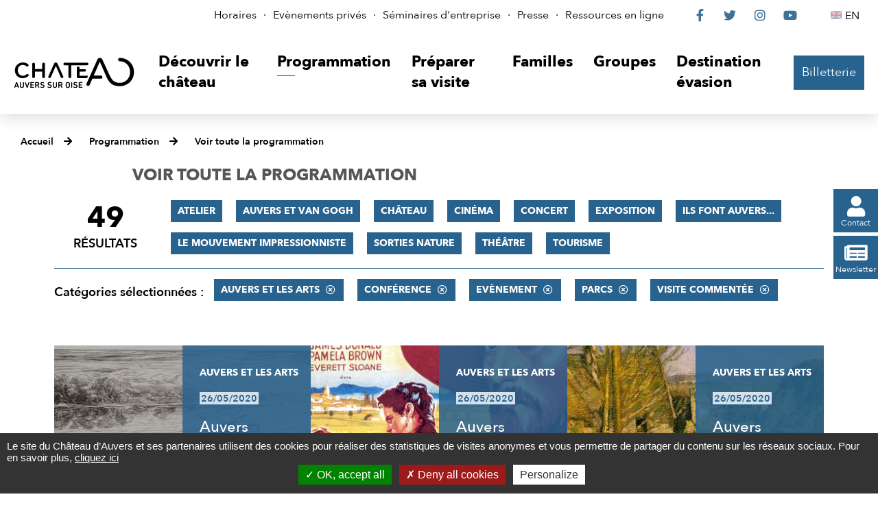

--- FILE ---
content_type: text/css
request_url: https://www.chateau-auvers.fr/uploads/Style/_include_css_GAB_CHATEAU_default.css
body_size: 13690
content:
/*generated on Wed, 28 Oct 2020 14:02:38 +0100*/
html{font-family:sans-serif;-ms-text-size-adjust:100%;-webkit-text-size-adjust:100%;}body{margin:0;}article,aside,details,figcaption,figure,footer,header,hgroup,main,menu,nav,section,summary{display:block;}audio,canvas,progress,video{display:inline-block;vertical-align:baseline;}audio:not([controls]){display:none;height:0;}[hidden],template{display:none;}a{background-color:transparent;}a:active,a:hover{outline:0;}abbr[title]{border-bottom:1px dotted;}b,strong{font-weight:bold;}dfn{font-style:italic;}h1{font-size:2em;margin:0.67em 0;}mark{background:#ff0;color:#000;}small{font-size:80%;}sub,sup{font-size:75%;line-height:0;position:relative;vertical-align:baseline;}sup{top:-0.5em;}sub{bottom:-0.25em;}img{border:0;}svg:not(:root){overflow:hidden;}figure{margin:1em 40px;}hr{-moz-box-sizing:content-box;box-sizing:content-box;height:0;}pre{overflow:auto;}code,kbd,pre,samp{font-family:monospace, monospace;font-size:1em;}button,input,optgroup,select,textarea{color:inherit;font:inherit;margin:0;}button{overflow:visible;}button,select{text-transform:none;}button,html input[type="button"],input[type="reset"],input[type="submit"]{-webkit-appearance:button;cursor:pointer;}button[disabled],html input[disabled]{cursor:default;}button::-moz-focus-inner,input::-moz-focus-inner{border:0;padding:0;}input{line-height:normal;}input[type="checkbox"],input[type="radio"]{box-sizing:border-box;padding:0;}input[type="number"]::-webkit-inner-spin-button,input[type="number"]::-webkit-outer-spin-button{height:auto;}input[type="search"]{-webkit-appearance:textfield;-moz-box-sizing:border-box;-webkit-box-sizing:border-box;box-sizing:border-box;}input[type="search"]::-webkit-search-cancel-button,input[type="search"]::-webkit-search-decoration{-webkit-appearance:none;}fieldset{border:1px solid #c0c0c0;margin:0 2px;padding:0.35em 0.625em 0.75em;}legend{border:0;padding:0;}textarea{overflow:auto;}optgroup{font-weight:bold;}table{border-collapse:collapse;border-spacing:0;}td,th{padding:0;}.visuallyhidden{border:0;clip:rect(0 0 0 0);height:1px;margin:-1px;overflow:hidden;padding:0;position:absolute;width:1px;}.clear{clear:both;}.invisible{display:none;}.alignleft{text-align:left;}.alignright{text-align:right;}.aligncenter{text-align:center;}.alignjustify{text-align:justify;}.inlineBlock{display:inline-block;zoom:1;}object.alignleft,img.alignleft,table.alignleft,span.alignleft,iframe.alignleft,embed.alignleft,.videocontainer.alignleft,figure.alignleft{float:left;margin:0 3% 2rem 0;}object.alignright,img.alignright,table.alignright,span.alignright,iframe.alignright,embed.alignright,.videocontainer.alignright,figure.alignright{float:right;margin:0 0 2rem 3%;text-align:left;}table.aligncenter{margin:auto;text-align:left;}acronym{border-bottom:1px dotted;cursor:help;}img{max-width:100%;height:auto;}.clearfix{zoom:1;}.clearfix::before,.clearfix::after{content:'.';display:block;height:0;overflow:hidden;}.clearfix::after{clear:both;}.resetColonne{clear:both;float:none;width:100%;margin-left:0;margin-right:0;}.iframe-ratio{position:relative;margin-bottom:2rem;}.iframe-ratio::before{content:'';display:block;width:100%;height:0;padding-bottom:56.25%;}.iframe-ratio.width_left{width:48%;float:left;margin-right:2%;}.iframe-ratio.width_right{width:48%;float:right;margin-left:2%;}.iframe-ratio.width_middle{width:50%;margin:auto;}.iframe-ratio iframe,.iframe-ratio embed,.iframe-ratio object,.iframe-ratio video{position:absolute;left:0;top:0;width:100%;height:100%;}@media screen and (max-width: 767px){.iframe-ratio.width_left,.iframe-ratio.width_right,.iframe-ratio.width_middle{width:100%;float:none;margin-right:0;margin-left:0;}}@font-face{font-family:'Font Awesome 5 Solid';src:url('/include/css/GAB_CHATEAU/police/fa-solid-900.woff2') format('woff2'), url('/include/css/GAB_CHATEAU/police/fa-solid-900.woff') format('woff');font-weight:900;font-style:normal;font-display:block;}@font-face{font-family:'Font Awesome 5 Regular';src:url('/include/css/GAB_CHATEAU/police/fa-regular-400.woff2') format('woff2'), url('/include/css/GAB_CHATEAU/police/fa-regular-400.woff') format('woff');font-weight:400;font-style:normal;font-display:block;}@font-face{font-family:'Font Awesome 5 Brands';src:url('/include/css/GAB_CHATEAU/police/fa-brands-400.woff2') format('woff2'), url('/include/css/GAB_CHATEAU/police/fa-brands-400.woff') format('woff');font-weight:normal;font-style:normal;font-display:block;}.fas{font-family:'Font Awesome 5 Solid', sans-serif;}.far{font-family:'Font Awesome 5 Regular', sans-serif;}.fab{font-family:'Font Awesome 5 Brands', sans-serif;}@font-face{font-family:"Avenir Next";src:url("/include/css/GAB_CHATEAU/police/AvenirNext-Regular.eot");src:url("/include/css/GAB_CHATEAU/police/AvenirNext-Regular.eot?#iefix") format('embedded-opentype'), url("/include/css/GAB_CHATEAU/police/AvenirNext-Regular.woff") format('woff'), url("/include/css/GAB_CHATEAU/police/AvenirNext-Regular.ttf") format('truetype'), url("/include/css/GAB_CHATEAU/police/AvenirNext-Regular.svg#Avenir Next") format('svg');font-weight:400;font-style:normal;font-display:swap;}@font-face{font-family:"Avenir Next";src:url("/include/css/GAB_CHATEAU/police/AvenirNext-Italic.eot");src:url("/include/css/GAB_CHATEAU/police/AvenirNext-Italic.eot?#iefix") format('embedded-opentype'), url("/include/css/GAB_CHATEAU/police/AvenirNext-Italic.woff") format('woff'), url("/include/css/GAB_CHATEAU/police/AvenirNext-Italic.ttf") format('truetype'), url("/include/css/GAB_CHATEAU/police/AvenirNext-Italic.svg#Avenir Next") format('svg');font-weight:400;font-style:italic;font-display:swap;}@font-face{font-family:"Avenir Next";src:url("/include/css/GAB_CHATEAU/police/AvenirNext-Medium.eot");src:url("/include/css/GAB_CHATEAU/police/AvenirNext-Medium.eot?#iefix") format('embedded-opentype'), url("/include/css/GAB_CHATEAU/police/AvenirNext-Medium.woff") format('woff'), url("/include/css/GAB_CHATEAU/police/AvenirNext-Medium.ttf") format('truetype'), url("/include/css/GAB_CHATEAU/police/AvenirNext-Medium.svg#Avenir Next") format('svg');font-weight:500;font-style:normal;font-display:swap;}@font-face{font-family:"Avenir Next";src:url("/include/css/GAB_CHATEAU/police/AvenirNext-MediumItalic.eot");src:url("/include/css/GAB_CHATEAU/police/AvenirNext-MediumItalic.eot?#iefix") format('embedded-opentype'), url("/include/css/GAB_CHATEAU/police/AvenirNext-MediumItalic.woff") format('woff'), url("/include/css/GAB_CHATEAU/police/AvenirNext-MediumItalic.ttf") format('truetype'), url("/include/css/GAB_CHATEAU/police/AvenirNext-MediumItalic.svg#Avenir Next") format('svg');font-weight:500;font-style:italic;font-display:swap;}@font-face{font-family:"Avenir Next";src:url("/include/css/GAB_CHATEAU/police/AvenirNext-DemiBold.eot");src:url("/include/css/GAB_CHATEAU/police/AvenirNext-DemiBold.eot?#iefix") format('embedded-opentype'), url("/include/css/GAB_CHATEAU/police/AvenirNext-DemiBold.woff") format('woff'), url("/include/css/GAB_CHATEAU/police/AvenirNext-DemiBold.ttf") format('truetype'), url("/include/css/GAB_CHATEAU/police/AvenirNext-DemiBold.svg#Avenir Next") format('svg');font-weight:600;font-style:normal;font-display:swap;}@font-face{font-family:"Avenir Next";src:url("/include/css/GAB_CHATEAU/police/AvenirNext-DemiBoldItalic.eot");src:url("/include/css/GAB_CHATEAU/police/AvenirNext-DemiBoldItalic.eot?#iefix") format('embedded-opentype'), url("/include/css/GAB_CHATEAU/police/AvenirNext-DemiBoldItalic.woff") format('woff'), url("/include/css/GAB_CHATEAU/police/AvenirNext-DemiBoldItalic.ttf") format('truetype'), url("/include/css/GAB_CHATEAU/police/AvenirNext-DemiBoldItalic.svg#Avenir Next") format('svg');font-weight:600;font-style:italic;font-display:swap;}@font-face{font-family:"Avenir Next";src:url("/include/css/GAB_CHATEAU/police/AvenirNext-Bold.eot");src:url("/include/css/GAB_CHATEAU/police/AvenirNext-Bold.eot?#iefix") format('embedded-opentype'), url("/include/css/GAB_CHATEAU/police/AvenirNext-Bold.woff") format('woff'), url("/include/css/GAB_CHATEAU/police/AvenirNext-Bold.ttf") format('truetype'), url("/include/css/GAB_CHATEAU/police/AvenirNext-Bold.svg#Avenir Next") format('svg');font-weight:700;font-style:normal;font-display:swap;}@font-face{font-family:"Avenir Next";src:url("/include/css/GAB_CHATEAU/police/AvenirNext-BoldItalic.eot");src:url("/include/css/GAB_CHATEAU/police/AvenirNext-BoldItalic.eot?#iefix") format('embedded-opentype'), url("/include/css/GAB_CHATEAU/police/AvenirNext-BoldItalic.woff") format('woff'), url("/include/css/GAB_CHATEAU/police/AvenirNext-BoldItalic.ttf") format('truetype'), url("/include/css/GAB_CHATEAU/police/AvenirNext-BoldItalic.svg#Avenir Next") format('svg');font-weight:700;font-style:italic;font-display:swap;}.btnRond{font-size:2rem;line-height:1rem;color:#fff !important;background-color:#28628e;border-top:3px solid transparent;border-left:0;border-right:0;border-bottom:3px solid transparent !important;padding:0 0;border-radius:0;display:inline-block;vertical-align:middle;text-transform:uppercase;text-decoration:none !important;font-weight:700;transition:all 0.2s;border-radius:50%;}.btnRond:hover,.btnRond:active,.btnRond:focus{text-decoration:none;background-color:#22547a;color:#fff !important;border-bottom-color:#eb5310 !important;}.btnRond:focus{outline:1px dashed #22547a;outline-offset:0.3rem;}#document{overflow:hidden;}@media (max-width: 767px){#document{padding-top:0 !important;}}#corps{position:relative;}#colonneDroite,.colonneDroite{width:32.25974025974%;float:right;box-sizing:border-box;}@media screen and (max-width: 767px){#colonneDroite,.colonneDroite{clear:both;float:none;width:100%;margin-left:0;margin-right:0;margin-top:30px;}}.avecColonneDroite #contenu,.avecColonneDroite .contenu{width:66.12987012987%;float:left;padding-left:8.5%;box-sizing:border-box;}@media screen and (max-width: 1024px){.avecColonneDroite #contenu,.avecColonneDroite .contenu{padding-left:0;}}@media screen and (max-width: 767px){.avecColonneDroite #contenu,.avecColonneDroite .contenu{clear:both;float:none;width:100%;margin-left:0;margin-right:0;}}.innerCenter{zoom:1;max-width:1400px;margin:0 auto;padding:0 2rem;position:relative;}.innerCenter::before,.innerCenter::after{content:'.';display:block;height:0;overflow:hidden;}.innerCenter::after{clear:both;}@media screen and (max-width: 767px){.innerCenter{padding:0 1rem;}}.wideContent{margin-left:-12.804399057345% !important;margin-right:-12.804399057345% !important;}@media screen and (max-width: 1024px){.wideContent{margin-left:0 !important;margin-right:0 !important;}}.edition .wideContent{margin-left:0 !important;margin-right:0 !important;}@media print{.wideContent{margin-left:0 !important;margin-right:0 !important;}}.wideContentPlus{margin-left:-25.60879811469% !important;margin-right:-25.60879811469% !important;}@media screen and (max-width: 1400px){.wideContentPlus{margin-left:-12.804399057345% !important;margin-right:-12.804399057345% !important;}}@media screen and (max-width: 1024px){.wideContentPlus{margin-left:0 !important;margin-right:0 !important;}}.edition .wideContentPlus{margin-left:0 !important;margin-right:0 !important;}@media print{.wideContentPlus{margin-left:0 !important;margin-right:0 !important;}}.wideContentMax{position:relative;width:100vw;left:50%;margin-left:-50vw;}.edition .wideContentMax{position:static;width:auto;margin-left:0;}@media print{.wideContentMax{position:static;width:auto;margin-left:0;}}@media (max-width: 1400px){.desktop_hidden{display:none !important;}}@media (max-width: 1024px){.tablet_hidden{display:none !important;}}@media (max-width: 767px){.mobile_hidden{display:none !important;}.txt_mobile_hidden{border:1px solid #000;padding:0.5rem;margin:0.5rem;border-radius:2px;}}html{font-size:62.5%;}body{font-size:1.8rem;background-color:#fff;color:#000;margin:0;padding:0;font-family:'Avenir Next', sans-serif;line-height:1.4;}body.pseudo{padding-top:48px;}a{text-decoration:none;color:#3e7299;}a:hover,a:active{text-decoration:underline;}a:focus{outline:1px dashed;outline-offset:0.2em;}h1{font-size:2.4rem;font-weight:700;margin:0 0 2rem;text-transform:uppercase;line-height:1.4;color:#565656;}h2{font-size:2.2rem;margin:0 0 3rem;text-transform:uppercase;line-height:1.4;color:#565656;}h3{font-size:2rem;margin:0 0 2rem;text-transform:uppercase;line-height:normal;color:#565656;}h4{font-size:2rem;margin:0 0 2rem;line-height:normal;color:#565656;}h5{font-size:1.8rem;margin:0 0 1rem;line-height:normal;}ol,ul{margin:0;padding:0;list-style:none;}p{margin:0 0 2rem;}hr{height:1px;margin-top:4rem;margin-bottom:4rem;background-color:#28628e;border:none;}figure{margin:0;width:auto !important;}.IMF_30{max-width:30%;}@media screen and (max-width: 767px){.IMF_30{max-width:100%;}}.IMF_50{max-width:49%;}@media screen and (max-width: 767px){.IMF_50{max-width:100%;}}[class*="PRS_WIDTH"] .IMF_50{max-width:100%;}.IMF_100{max-width:100%;}#barreHaut{font-size:1.6rem;}#barreHaut ul{display:flex;}#barreHaut a{transition:all 0.3s;}#barreHaut #barreHautContent{display:flex;flex-wrap:wrap;justify-content:space-between;align-items:center;}@media (min-width: 768px){#barreHaut #barreHautContent{justify-content:flex-end;}}#barreHaut #barreHautAccesRapides li:not(:last-of-type)::after{content:'·';margin:0 1rem;}#barreHaut #barreHautAccesRapides li a{display:inline-block;white-space:nowrap;color:#000;border-bottom:1px solid transparent;}#barreHaut #barreHautAccesRapides li a:hover{text-decoration:none;border-bottom-color:currentColor;}#barreHaut #barreHautAccesRapides li a:focus{color:#000;}#barreHaut #barreHautReseaux{padding-left:30px;}#barreHaut #barreHautReseaux a{display:inline-block;width:4.4rem;height:4.4rem;line-height:4.4rem;text-align:center;font-size:1.8rem;text-decoration:none;color:#3e7299;border-bottom:1px solid transparent;}#barreHaut #barreHautReseaux a:hover{border-bottom-color:currentColor;color:#000;}#barreHaut #barreHautReseaux a:focus{color:#000;outline-offset:-0.2rem;}#barreHaut #barreHautLangues{padding-left:30px;}#barreHautLangues a{color:#000;padding:0 0.7rem;}#barreHautLangues a[class*="lang"]::before{content:'';width:1.6rem;height:1.2rem;display:inline-block;margin-right:0.5rem;background-position:50% 50%;background-repeat:no-repeat;background-size:contain;}#barreHautLangues a.lang-fr::before{background-image:url('/include/css/GAB_CHATEAU/images/lang-fr.png');}#barreHautLangues a.lang-en::before{background-image:url('/include/css/GAB_CHATEAU/images/lang-en.png');}#barreHautLangues a.lang-de::before{background-image:url('/include/css/GAB_CHATEAU/images/lang-de.png');}#barreHautLangues a.lang-ja::before{background-image:url('/include/css/GAB_CHATEAU/images/lang-ja.png');}#barreHautLangues a.lang-cn::before{background-image:url('/include/css/GAB_CHATEAU/images/lang-cn.png');}#bandeauHaut{background-color:#fff;box-shadow:0 4px 24px rgba(0,0,0,0.15);}.sticky #bandeauHaut{position:fixed;top:0;left:0;right:0;z-index:2;}@media (max-width: 767px){.sticky #bandeauHaut{position:relative;}}.pseudo .sticky #bandeauHaut{padding-top:4.8rem;}#bandeauHaut .innerCenter::before,#bandeauHaut .innerCenter::after{content:none;}#bandeauHaut .flex{display:flex;justify-content:space-between;align-items:center;margin:0 -10px;padding:20px 0;}#bandeauHaut .flex > div{padding:0 10px;}#bandeauHaut h1{margin-bottom:0;}#bandeauHaut .logo img{display:block;background-color:#fff !important;}#bandeauHaut .logo a:focus{outline-offset:0.2rem;}@media (min-width: 768px) and (max-width: 1024px){#bandeauHaut .flex{flex-wrap:wrap;}#bandeauHaut #menuContainer{order:2;flex-basis:100%;}#bandeauHaut #rechercheContainer{margin-left:auto;}}@media (max-width: 767px){#bandeauHaut{box-shadow:0 2px 4px rgba(0,0,0,0.25);}#bandeauHaut #btnMenuMobile{order:0;}#bandeauHaut .logo{order:1;min-width:128px;}#bandeauHaut #rechercheContainer{order:2;}#bandeauHaut #billetterieContainer{display:none;}}#bandeauBas{color:#fff;background-color:#183b56;}#bandeauBas::after{content:'';display:block;clear:both;}#bandeauBas a{color:#fff;}#bandeauBas .titre{color:#eb5310;text-transform:uppercase;font-size:1.8rem;font-weight:700;margin-bottom:0.8rem;}#bandeauBas .innerCenter{display:flex;}#bandeauBas .innerCenter::before,#bandeauBas .innerCenter::after{content:none;}@media (max-width: 767px){#bandeauBas .innerCenter{flex-wrap:wrap;padding-top:15px;padding-bottom:10px;}#bandeauBas .innerCenter > div{flex-basis:100%;}#bandeauBas .innerCenter .logoChateau,#bandeauBas .innerCenter .logoDepartement{padding:0 10px 10px;box-sizing:border-box;}#bandeauBas .innerCenter .logoChateau span,#bandeauBas .innerCenter .logoChateau a,#bandeauBas .innerCenter .logoDepartement span,#bandeauBas .innerCenter .logoDepartement a{display:block;}#bandeauBas .innerCenter .logoChateau{flex-basis:60%;}#bandeauBas .innerCenter .logoDepartement{flex-basis:36%;margin-left:auto;}}@media (min-width: 768px){#bandeauBas .innerCenter{justify-content:space-between;padding:40px 0;}#bandeauBas .innerCenter > div{flex:1 0 auto;padding-right:10px;box-sizing:border-box;}#bandeauBas .innerCenter .logoChateau{width:23.792207792208%;padding-left:10px;box-sizing:border-box;}#bandeauBas .innerCenter .logoDepartement{width:15.324675324675%;padding-top:6px;}#bandeauBas .innerCenter .newsletter{width:32.25974025974%;}#bandeauBas .innerCenter .reseaux{width:23.792207792208%;padding-right:0;margin-left:auto;}}#bandeauBas .newsletter .form{display:flex;}#bandeauBas .newsletter label{border:0;clip:rect(0 0 0 0);height:1px;margin:-1px;overflow:hidden;padding:0;position:absolute;width:1px;}#bandeauBas .newsletter .email,#bandeauBas .newsletter .submit{color:#000;height:4.4rem;border:1px solid transparent;}#bandeauBas .newsletter .email{width:calc(100% - 4.7rem);max-width:37rem;padding:0 10px;background-color:#fff;box-sizing:border-box;}#bandeauBas .newsletter .email:focus{position:relative;outline:1px dashed #fff;outline-offset:0.2rem;}#bandeauBas .newsletter .email::placeholder{color:#565656;opacity:1;}#bandeauBas .newsletter .submit{width:4.7rem;font-size:2.4rem;background-color:#eb5310;}#bandeauBas .newsletter .submit .submitName{border:0;clip:rect(0 0 0 0);height:1px;margin:-1px;overflow:hidden;padding:0;position:absolute;width:1px;}#bandeauBas .newsletter .submit:hover{background-color:#f2743c;}#bandeauBas .newsletter .submit:focus{outline:1px dashed #fff;outline-offset:0.2rem;transition:all 0.3s;}#bandeauBas .reseaux{display:flex;flex-direction:column;padding-right:0;}@media (max-width: 767px){#bandeauBas .reseaux .titre{margin-bottom:0;}}@media (min-width: 768px){#bandeauBas .reseaux{align-items:end;}}#bandeauBas .reseaux .titre,#bandeauBas .reseaux ul{width:100%;max-width:22rem;}#bandeauBas .reseaux ul{display:flex;flex-wrap:wrap;}@media (min-width: 768px){#bandeauBas .reseaux ul{left:-1.7rem;position:relative;}}#bandeauBas .reseaux li{margin:2px;}#bandeauBas .reseaux li::before{content:none;}#bandeauBas .reseaux a{position:relative;display:inline-block;width:4.4rem;height:4.4rem;line-height:4.4rem;text-align:center;font-size:2.4rem;text-decoration:none;color:#fff;transition:all 0.3s;}@media (min-width: 768px){#bandeauBas .reseaux a{width:5rem;height:5rem;line-height:5rem;}}#bandeauBas .reseaux a .fab{display:inline-block;position:relative;}#bandeauBas .reseaux a::before{content:'';position:absolute;top:0;left:0;right:0;bottom:0;padding:0;transition:all 0.3s;}#bandeauBas .reseaux a:hover::before,#bandeauBas .reseaux a:focus::before{background-color:#28628e;}#bandeauBas .lienPiedPage{display:flex;justify-content:center;flex-wrap:wrap;padding:6px 20px 4px;font-size:1.4rem;background-color:#10293c;}@media (min-width: 768px){#bandeauBas .lienPiedPage{justify-content:center;}}#bandeauBas .lienPiedPage li:not(:last-of-type)::after{content:'·';margin:0 1rem;}#bandeauBas .lienPiedPage li a{display:inline-block;padding:0.3rem 0;white-space:nowrap;border-bottom:1px solid transparent;}#bandeauBas .lienPiedPage li a:hover{text-decoration:none;border-bottom-color:#fff;}#btnRecherche{width:5rem;height:5rem;line-height:5rem;background-color:#fff;border-radius:50%;padding:0;border:1px solid transparent;transition:all 0.3s;}@media screen and (min-width: 768px){#btnRecherche{width:6rem;height:6rem;line-height:6rem;}}#btnRecherche::before{font-family:'Font Awesome 5 Solid', sans-serif;content:'\f002';font-size:2.4rem;}#btnRecherche[aria-expanded='true']::before{content:'\f00d';}#btnRecherche:hover,#btnRecherche:focus{background-color:#edf2f5;}#btnRecherche:focus{outline:1px dashed #000;outline-offset:0.2rem;}#blocRecherche{display:none;position:absolute;top:100%;width:100vw;left:50%;margin-left:-50vw;z-index:1;padding:0 1.5rem;box-sizing:border-box;}#blocRecherche label{color:#fff;}.blocRecherche{background-color:#000;}.blocRecherche form{display:flex;justify-content:center;align-items:center;max-width:50rem;margin:1rem auto 2rem;color:#fff;border-bottom:0.2rem solid #808080;}@media (min-width: 768px){.blocRecherche form{margin-top:2rem;}}.blocRecherche form p{margin:0;}.blocRecherche form [name="searchString"]{width:calc(100% - 4rem);min-height:5rem;padding:0;line-height:normal;font-size:2.2rem;font-weight:600;color:#fff;background-color:#000;border:none;box-sizing:border-box;}.blocRecherche form [name="searchString"]::placeholder{color:#fff;opacity:1;}.blocRecherche form [name="searchString"]:focus{outline:1px dashed #808080;}.blocRecherche form [name="search"]{width:5rem;height:5rem;padding:0;background-color:transparent;border:1px solid transparent;border-radius:100%;transition:all 0.3s;}.blocRecherche form [name="search"]::before{font-family:'Font Awesome 5 Solid', sans-serif;content:'\f002';font-size:2.2rem;display:block;width:5rem;height:5rem;line-height:5rem;margin:0 auto;}.blocRecherche form [name="search"]:hover,.blocRecherche form [name="search"]:focus{background-color:rgba(255,255,255,0.3);}.blocRecherche form [name="search"]:focus{outline:1px dashed #808080;}#btnRechercheClose{border:none;display:inline-block;padding:1.5rem;}#btnRechercheClose::before{font-family:'Font Awesome 5 Solid', sans-serif;content:'\f00d';font-size:2rem;font-weight:700;}.blocFiltre{position:relative;padding:2.5rem 3rem 3rem;background-color:#fff;border-radius:0 0 10px 10px;border-top:1px solid #dbe0e4;}@media (max-width: 575px){.blocFiltre{padding:1rem;}}.blocFiltre h2{font-size:1em;margin-bottom:1rem;}.blocFiltre ul{display:flex;flex-wrap:wrap;}.blocFiltre li{margin:0 0.5rem 0.5rem 0;}.blocFiltre a{display:block;width:auto;line-height:1;padding:0.8rem 1.5rem;font-size:1.6rem;color:#28628e;background-color:#fff;border:2px solid #28628e;border-radius:5px;transition:all 0.3s , border-color 0.2s , box-shadow 0.2s;}.blocFiltre a::before,.blocFiltre a::after{content:none;}.blocFiltre a:hover,.blocFiltre a:focus{color:#000;box-shadow:0 0 0 2px #000;border-color:#fff;text-decoration:none;}.blocFiltre li.selected a{color:#fff;background-color:#28628e;border-color:#28628e;}.blocFiltre li.selected a:hover,.blocFiltre li.selected a:focus{color:#fff;background-color:#000;border-color:#fff;}#lienEvitement{position:fixed;z-index:-1;top:0;-webkit-transform:translateY(-100%);transform:translateY(-100%);width:100%;transition:all 0.3s;background-color:#fff;border-bottom:3px solid #000;}#lienEvitement.focus{-webkit-transform:translateY(0);transform:translateY(0);z-index:100;}#lienEvitement ul{list-style:none;}#lienEvitement ul li{display:inline-block;margin-right:1em;}#lienEvitement ul a{display:block;padding:0.5em 1em;color:#000;background-color:#fff;text-decoration:none;}#lienEvitement ul a:hover,#lienEvitement ul a:focus{color:#fff;text-decoration:none;background-color:#000;}#lienEvitement a:focus{outline-offset:-0.3em;}#btnMenuMobile{width:5rem;height:5rem;line-height:5rem;text-align:center;padding:0;background-color:#fff;border-radius:50%;border:1px solid transparent;transition:all 0.3s;}#btnMenuMobile span{position:absolute;overflow:hidden;text-indent:100%;z-index:-1;}#btnMenuMobile::before{font-family:'Font Awesome 5 Solid', sans-serif;content:'\f0c9';font-size:2.4rem;color:#000;}#btnMenuMobile[aria-expanded='true']::before{content:'\f00d';}#btnMenuMobile:hover,#btnMenuMobile:focus{background-color:#edf2f5;}#btnMenuMobile:focus{outline:1px dashed #000;outline-offset:0.2rem;}@media screen and (min-width: 768px){#btnMenuMobile{display:none;}}@media screen and (max-width: 767px){#menu{display:none;position:absolute;top:100%;left:0;right:0;z-index:2;background-color:#fff;}}#menu ul.niv1{display:flex;}#menu ul.niv1 > li{font-size:1.6rem;}#menu ul.niv1 > li > a{display:inline-block;padding:1rem 1.5rem 0.5rem;font-weight:600;font-size:2.2rem;color:#000;text-decoration:none;position:relative;outline-offset:0.2rem;}@media (max-width: 1024px){#menu ul.niv1 > li > a{font-size:1.8rem;}}#menu ul.niv1 > li > a span{font-weight:800;}#menu ul.niv1 > li > a::after{content:'';display:block;height:1px;width:100%;margin-top:0.5rem;background-color:transparent;transition:all 0.3s;}#menu ul.niv1 > li > a:hover,#menu ul.niv1 > li > a:focus,#menu ul.niv1 > li > a[aria-expanded="true"]{text-decoration:none;}#menu ul.niv1 > li > a:hover::after,#menu ul.niv1 > li > a:focus::after,#menu ul.niv1 > li > a[aria-expanded="true"]::after{background-color:#28628e;}#menu ul.niv1 > li.selected > a::after{width:2.6rem;background-color:#28628e;}@media screen and (max-width: 767px){#menu ul.niv1{flex-direction:column;align-items:center;margin-left:-10px;margin-right:-10px;box-shadow:0 2px 4px rgba(0,0,0,0.25) inset;}#menu ul.niv1 > li{flex:1 0 auto;width:100%;text-align:center;border-bottom:1px solid #dee2e6;}#menu ul.niv1 > li > a:focus{outline-offset:-0.4rem;}#menu ul.niv1 > li.selected > a::after{margin-top:0;width:100%;}}#menu ul.niv2{display:flex;flex-wrap:wrap;}#menu ul.niv2 > li{flex-basis:25%;margin:1rem 0;padding-right:10px;box-sizing:border-box;text-align:left;}#menu ul.niv2 > li > a{display:inline-block;padding:0.5rem;margin:0 -0.5rem 2rem;font-size:1.8rem;font-weight:800;text-decoration:none;position:relative;}#menu ul.niv2 > li > a::after{content:'';position:absolute;top:100%;left:0.5rem;width:2.6rem;height:1px;margin-top:1rem;background-color:#eb5310;transition:all 0.3s;}#menu ul.niv2 > li > a:hover{text-decoration:none;}#menu ul.niv2 > li > a:hover::after{height:3px;background-color:#fff;}#menu ul.niv2 > li.selected > a::after{height:3px;}@media (max-width: 767px){#menu ul.niv2{display:block;padding:0 20px;}#menu ul.niv2 > li > a{margin-bottom:1rem;}#menu ul.niv2 > li > a::after{content:none;}#menu ul.niv2 > li.selected > a span{border-bottom:1px solid #28628e;}}#menu .sousMenu{display:none;color:#fff;background-color:#10293c;z-index:2;}@media (min-width: 768px){#menu .sousMenu{position:absolute;top:100%;width:100vw;left:50%;margin-left:-50vw;}}#menu .sousMenu a{color:#fff;word-break:break-word;}#menu .sousMenu .innerSousMenu{zoom:1;max-width:1400px;margin:0 auto;padding:0 2rem;position:relative;padding-top:60px;padding-bottom:30px;}#menu .sousMenu .innerSousMenu::before,#menu .sousMenu .innerSousMenu::after{content:'.';display:block;height:0;overflow:hidden;}#menu .sousMenu .innerSousMenu::after{clear:both;}@media screen and (max-width: 767px){#menu .sousMenu .innerSousMenu{padding:0 1rem;}}#menu .sousMenuFermer{font-size:2rem;line-height:1rem;color:#fff !important;background-color:#28628e;border-top:3px solid transparent;border-left:0;border-right:0;border-bottom:3px solid transparent !important;padding:0 0;border-radius:0;display:inline-block;vertical-align:middle;text-transform:uppercase;text-decoration:none !important;font-weight:700;transition:all 0.2s;border-radius:50%;position:absolute;right:20px;top:20px;width:2em;height:2em;border:2px solid transparent !important;}#menu .sousMenuFermer:hover,#menu .sousMenuFermer:active,#menu .sousMenuFermer:focus{text-decoration:none;background-color:#22547a;color:#fff !important;border-bottom-color:#eb5310 !important;}#menu .sousMenuFermer:focus{outline:1px dashed #22547a;outline-offset:0.3rem;}#menu .sousMenuFermer:hover,#menu .sousMenuFermer:focus{border-color:#fff !important;}#menu .sousMenuFermer:focus{outline:none;}@media (max-width: 767px){#menu .sousMenuFermer{display:none;}}#menu #barreHautContent{display:flex;flex-direction:column;}#menu #barreHautContent > div{flex:1 0 auto;}#menu #barreHautContent #barreHautAccesRapides{order:2;}#menu #barreHautContent #barreHautReseaux{order:3;}#menu #barreHautContent #barreHautLangues{order:1;}#menu #barreHautAccesRapides ul{background-color:#e9e9e9;}#menu #barreHautAccesRapides ul li{text-align:center;border-top:1px solid #fff;}#menu #barreHautAccesRapides a{display:inline-block;padding:0.6rem;color:#000;}#menu #barreHautReseaux{background-color:#28628e;}#menu #barreHautReseaux ul{display:flex;padding:0.5rem 10px;justify-content:center;}#menu #barreHautReseaux a{color:#fff;display:inline-block;min-width:3rem;line-height:3rem;padding:1rem;text-align:center;outline-offset:-0.2rem;}#menu #barreHautLangues ul{display:flex;padding:1.4rem 10px;justify-content:center;}.billetterie a{font-size:1.8rem;line-height:2.4rem;color:#fff !important;background-color:#28628e;border-top:3px solid transparent;border-left:0;border-right:0;border-bottom:3px solid transparent !important;padding:1rem 5%;border-radius:0;display:inline-block;vertical-align:middle;text-transform:uppercase;text-decoration:none !important;font-weight:700;transition:all 0.2s;font-weight:normal;text-transform:none;padding-left:1.2rem;padding-right:1.2rem;}.billetterie a:hover,.billetterie a:active,.billetterie a:focus{text-decoration:none;background-color:#22547a;color:#fff !important;border-bottom-color:#eb5310 !important;}.billetterie a:focus{outline:1px dashed #22547a;outline-offset:0.3rem;}@media (max-width: 767px){#billetterieContent{margin:3rem auto 1rem;display:table;font-weight:normal;text-transform:initial;}}#menuSecondaire{display:flex;flex-direction:column;flex:1 0 auto;width:100%;max-width:1400px;margin:0 auto;}#menuSecondaire .aplat{flex-grow:1;box-sizing:border-box;max-width:326px;padding:20px;background-color:rgba(40,98,142,0.85);}#menuSecondaire .titrePage{margin:0;text-transform:uppercase;font-size:1.4rem;font-weight:700;color:#fff;}#menuSecondaire ul li{margin:1rem 0;}#menuSecondaire ul li.selected a{color:#28628e;background:#fff;}#menuSecondaire ul a{display:inline-block;padding:0 0.4rem;color:#fff;line-height:1.3;font-size:1.8rem;}#menuSecondaire ul a::before{font-family:'Font Awesome 5 Solid', sans-serif;content:'\f105';display:inline-block;font-size:1.4rem;margin-right:0.5rem;}#ariane{font-size:1.4rem;}#ariane ol{max-width:1400px;margin:0 auto;padding:10px;}@media (min-width: 767px){#ariane ol{padding:23px 20px 15px;}}#ariane li{display:inline-block;padding:0.5rem;}#ariane li:not(:last-child)::after{font-family:'Font Awesome 5 Solid', sans-serif;content:'\f061';margin:0 10px;}#ariane a{color:#000;text-decoration:none;font-weight:600;display:inline-block;padding:0.3rem 0.5rem;}#ariane a:hover{text-decoration:underline;}@media screen and (max-width: 767px){#ariane{display:none;}}#contenu,.contenu{max-width:914px;margin:0 auto;padding:0 10px;box-sizing:border-box;}#contenu::after,.contenu::after{content:'';display:table;clear:both;}#Accueil #contenu,#Accueil .contenu{max-width:1400px;}.accrocheImage{display:flex;flex-direction:column;min-height:200px;margin-bottom:20px;background-size:cover;background-position:50% 50%;}@media (min-width: 768px){.accrocheImage{margin-bottom:4%;min-height:326px;}}.paragraphe{clear:both;margin:0 0 3rem;}.paragraphe p{margin:0 0 2rem;}.paragraphe li{list-style:none;padding:0;}.accrochePage{font-size:2.4rem;font-weight:600;margin-bottom:30px;margin-top:30px;}@media (min-width: 768px){.accrochePage{margin-bottom:60px;margin-top:60px;}}.txt a,.partage a{color:#3e7299;font-weight:600;color:#28628e;text-decoration:none;border-bottom:1px solid #28628e;transition:all 0.3s;}.txt a:hover,.txt a:focus,.txt a:active,.partage a:hover,.partage a:focus,.partage a:active{text-decoration:none;color:#28628e;border-bottom:2px solid #eb5310;}.txt a:focus,.partage a:focus{outline:1px dashed #28628e;outline-offset:0.2em;}.txt ul,.partage ul{overflow:hidden;margin:0 0 2rem;padding:0;}.txt ul > li,.partage ul > li{margin:0 0 1rem;padding:0;}.txt ul > li:before,.partage ul > li:before{font-family:'Font Awesome 5 Solid', sans-serif;display:inline-block;content:'\f105';color:#000;margin-right:1rem;transition:all 0.3s;}.txt ul > li ul > li::before,.partage ul > li ul > li::before{content:'\f061';font-size:1.4rem;}.txt ul ul,.txt ul ol,.partage ul ul,.partage ul ol{margin:1rem 0 1rem 4rem;}.txt ol,.partage ol{list-style-type:decimal !ie;margin:0 0 2rem;padding:0;counter-reset:li-counter;overflow:hidden;}.txt ol > li,.partage ol > li{margin:0 0 1rem;padding:0;}.txt ol > li::before,.partage ol > li::before{content:counter(li-counter,decimal) '.';counter-increment:li-counter;font-weight:600;margin-right:0.5rem;color:#000;}.txt ol > li ol > li::before,.partage ol > li ol > li::before{content:counter(li-counter,lower-alpha) '.';}.txt ol ul,.txt ol ol,.partage ol ul,.partage ol ol{margin:1rem 0 1rem 4rem;}.txt table,.partage table{background-color:#fff;width:100%;margin:0 0 2rem;border-collapse:collapse;border:0;}.txt table caption,.partage table caption{font-size:2rem;color:#434548;text-align:left;font-weight:700;margin-bottom:0.5em;}.txt table thead td,.txt table th,.partage table thead td,.partage table th{font-size:1.8rem;font-weight:800;line-height:1.5;padding:1rem;color:#434548;text-align:left;vertical-align:top;border-top:1px solid #dee2e6;border-bottom:1px solid #dee2e6;}.txt table thead td,.txt table thead th,.partage table thead td,.partage table thead th{border-bottom:2px solid #000;}.txt table td,.partage table td{font-size:1.6rem;border-bottom:1px solid #dee2e6;padding:1rem;line-height:1.5;color:#565656;vertical-align:top;}[style*=justify]{text-align:left !important;}@media screen and (max-width: 767px){.tableauContainer{overflow-x:scroll;position:relative;width:100%;margin-bottom:2rem;}.tableauContainer > table{min-width:767px;margin-bottom:1rem !important;}}.gmaps{width:100%;height:400px;}.spanImgContainer{display:inline-block;line-height:0;}.spanImgOuter{display:block;position:relative;}.spanImgOuter img{display:block;}.spanCredit{background:rgba(255,255,255,0.9) repeat 0 0;left:0;bottom:0;font-size:1.4rem;max-width:75%;padding:0.5rem 1rem;position:absolute;line-height:1em;text-align:left;}.imgLoupe{position:absolute;bottom:0;right:0;}.spanLegende{display:block;padding:0.5rem 1rem;line-height:1.4;font-size:1.4rem;background-color:#edf2f5;}.strong{font-weight:800;}.semibold{font-weight:600;}.btnPrincipal{font-size:1.8rem;line-height:2.4rem;color:#fff !important;background-color:#28628e;border-top:3px solid transparent;border-left:0;border-right:0;border-bottom:3px solid transparent !important;padding:1rem 5%;border-radius:0;display:inline-block;vertical-align:middle;text-transform:uppercase;text-decoration:none !important;font-weight:700;transition:all 0.2s;}.btnPrincipal:hover,.btnPrincipal:active,.btnPrincipal:focus{text-decoration:none;background-color:#22547a;color:#fff !important;border-bottom-color:#eb5310 !important;}.btnPrincipal:focus{outline:1px dashed #22547a;outline-offset:0.3rem;}.PRS_MISEENAVANTCOULEUR .btnPrincipal{color:#28628e !important;background-color:#fff;}.voirTout{color:#000;font-size:1.6rem;font-weight:600;border-bottom:1px solid transparent;}.voirTout::after{font-family:'Font Awesome 5 Solid', sans-serif;content:'\f061';display:inline-block;margin-left:1rem;transition:all 0.3s;}.voirTout:hover{text-decoration:none;}.voirTout:hover,.voirTout:focus{border-bottom-color:#28628e;}.paragraphe [class*="picto"]{position:relative;line-height:1.5;font-size:1.1rem;text-transform:uppercase;font-weight:800;color:#000;}.paragraphe [class*="picto"]::before{font-family:'Font Awesome 5 Solid', sans-serif;display:inline-block;color:#28628e;margin-right:1rem;transition:all 0.3s;}.paragraphe [class*="picto"]:hover::before,.paragraphe [class*="picto"]:focus::before{color:#000;}.paragraphe [class*="picto"].external::before{margin-right:0;}.paragraphe .picto_enveloppe::before{content:'\f0e0';margin-left:-2px;}.paragraphe .picto_document::before{content:'\f15c';}.paragraphe .picto_lieu::before{content:'\f3c5';}.paragraphe .picto_telephone::before{content:'\f095';}.paragraphe .picto_thematique::before{content:'\f02e';}.paragraphe .picto_fleche::before{content:'\f30b';}.paragraphe .picto_lire::before{content:'\f518';}.paragraphe .picto_telecharger::before{content:'\f019';}.paragraphe .picto_audio::before{content:'\f025';}.paragraphe .picto_audio:hover::before{color:#28628e;}#liensFlottantsContainer{position:absolute;right:0;top:0;}@media (max-width: 400px){#liensFlottantsContainer{top:auto;bottom:0;}}#liensFlottants{position:fixed;z-index:2;right:0;margin-top:110px;}#Accueil #liensFlottants{margin-top:30px;}@media (max-width: 767px){#liensFlottants{margin-top:0;bottom:0;}}#liensFlottants li + li{margin-top:5px;}#liensFlottants .btnPrincipal{display:block;font-size:1.2rem;padding:7px 3px 5px;text-transform:none;font-weight:normal;line-height:1.5;border-bottom:none !important;}#liensFlottants .btnPrincipal span{display:block;min-width:5.5rem;text-align:center;}#liensFlottants .btnPrincipal .fas{font-size:3rem;line-height:1;font-weight:normal;}#liensFlottants .btnPrincipal:hover,#liensFlottants .btnPrincipal:focus{background-color:#183b56;}#liensFlottants .btnPrincipal:hover{text-decoration:none;}#liensFlottants .btnPrincipal:hover span:last-child{text-decoration:underline;}#liensFlottants .btnPrincipal:focus{outline:1px dashed #28628e;outline-offset:0.2rem;}.TPL_FORMULAIRE fieldset.groupeQuestion,.TPL_FORMULAIRE div.groupeQuestion{margin:0 0 2rem;border:0;padding:0;}.TPL_FORMULAIRE .innerGroupeQuestion{padding:1rem 0 0;}.TPL_FORMULAIRE .groupeQuestion legend{width:100%;padding:0;font-weight:800;font-size:1.8rem;position:relative;box-sizing:border-box;}.TPL_FORMULAIRE .groupeQuestion p{position:relative;}.TPL_FORMULAIRE [type='radio']:not(:checked),.TPL_FORMULAIRE [type='radio']:checked{position:absolute;opacity:0;}.TPL_FORMULAIRE [type='radio']:not(:checked) + label,.TPL_FORMULAIRE [type='radio']:checked + label{position:relative;padding:0 1.5rem 0 3rem;cursor:pointer;vertical-align:middle;}.TPL_FORMULAIRE [type='radio']:not(:checked) + label:before,.TPL_FORMULAIRE [type='radio']:checked + label:before{content:'';position:absolute;top:0;left:0;width:1.8rem;height:1.8rem;border:0.2rem solid #28628e;background-color:#fff;border-radius:100%;box-sizing:border-box;}.TPL_FORMULAIRE [type='radio']:not(:checked) + label:after,.TPL_FORMULAIRE [type='radio']:checked + label:after{position:absolute;content:'';width:0.8rem;height:0.8rem;border-radius:100%;top:0.5rem;left:0.5rem;background-color:#fff;transition:all .2s;}.TPL_FORMULAIRE [type='radio']:not(:checked) + label:after{transform:scale(0);opacity:0;}.TPL_FORMULAIRE [type='radio']:checked + label:before{background-color:#28628e;}.TPL_FORMULAIRE [type='radio']:checked + label:after{transform:scale(1);opacity:1;}.TPL_FORMULAIRE [type='radio']:disabled:not(:checked) + label:before,.TPL_FORMULAIRE [type='radio']:disabled:checked + label:before{box-shadow:none;border-color:#bbb;background-color:#ddd;}.TPL_FORMULAIRE [type='radio']:disabled:not(:checked) + label:after,.TPL_FORMULAIRE [type='radio']:disabled:checked + label:after{background-color:#999;}.TPL_FORMULAIRE [type='radio']:disabled:checked + label:after{color:#999;}.TPL_FORMULAIRE [type='radio']:disabled + label{color:#aaa;}.TPL_FORMULAIRE [type='radio']:checked:not(:disabled):hover + label:before{border-color:#28628e;background-color:#28628e;}.TPL_FORMULAIRE [type='radio']:not(:checked):not(:disabled):hover + label:before{border-color:#000;background-color:#fff;}.TPL_FORMULAIRE [type='radio']:not(:disabled):focus + label:before{outline:1px dotted black;}.TPL_FORMULAIRE [type='checkbox']:not(:checked),.TPL_FORMULAIRE [type='checkbox']:checked{position:absolute;opacity:0;}.TPL_FORMULAIRE [type='checkbox']:not(:checked) + label,.TPL_FORMULAIRE [type='checkbox']:checked + label{position:relative;padding:0 1.5rem 0 3rem;cursor:pointer;}.TPL_FORMULAIRE [type='checkbox']:not(:checked) + label:before,.TPL_FORMULAIRE [type='checkbox']:checked + label:before{content:'';left:0;top:0.1rem;position:absolute;width:1.7rem;height:1.7rem;border:0.2rem solid #28628e;background-color:#fff;border-radius:0.2rem;box-sizing:border-box;}.TPL_FORMULAIRE [type='checkbox']:not(:checked) + label:after,.TPL_FORMULAIRE [type='checkbox']:checked + label:after{position:absolute;content:'\f00c';left:0.3rem;top:0.2rem;font-size:1.1rem;color:#fff;transition:all .2s;}.TPL_FORMULAIRE [type='checkbox']:not(:checked) + label:after{transform:scale(0);opacity:0;}.TPL_FORMULAIRE [type='checkbox']:checked + label:before{background-color:#28628e;}.TPL_FORMULAIRE [type='checkbox']:checked + label:after{transform:scale(1);opacity:1;}.TPL_FORMULAIRE [type='checkbox']:disabled:not(:checked) + label:before,.TPL_FORMULAIRE [type='checkbox']:disabled:checked + label:before{box-shadow:none;border-color:#bbb;background-color:#ddd;}.TPL_FORMULAIRE [type='checkbox']:disabled:checked + label:after{color:#999;}.TPL_FORMULAIRE [type='checkbox']:disabled + label{color:#aaa;}.TPL_FORMULAIRE [type='checkbox']:checked:not(:disabled):hover + label:before{border-color:#28628e;background-color:#28628e;}.TPL_FORMULAIRE [type='checkbox']:not(:checked):not(:disabled):hover + label:before{border-color:#000;background-color:#fff;}.TPL_FORMULAIRE [type='checkbox']:not(:disabled):focus + label:before{outline:1px dotted black;}.TPL_FORMULAIRE select{background-image:url('/include/css/GAB_CHATEAU/images/select_arrow.png');text-overflow:ellipsis;-moz-appearance:none;-webkit-appearance:none;appearance:none;background-repeat:no-repeat;background-position:100% 50%;background-position:calc(100% - 5px) center;padding-right:35px;}.TPL_FORMULAIRE select[size]{background-image:none;padding-right:0;height:auto;vertical-align:top;}.TPL_FORMULAIRE select::-ms-expand{display:none;}.TPL_FORMULAIRE label{display:inline-block;vertical-align:middle;font-size:1.8rem;line-height:1.4;}.TPL_FORMULAIRE label:not(.enLigne){display:block;margin:0 0 0.5em;font-weight:600;box-sizing:border-box;}.TPL_FORMULAIRE label.enLigne{margin-right:1.5rem;font-size:1.6rem;color:#565656;}.TPL_FORMULAIRE label .aide{font-weight:400;color:#565656;}.TPL_FORMULAIRE [type="checkbox"] + label::after{font-family:'Font Awesome 5 Solid', sans-serif;}.TPL_FORMULAIRE [type="checkbox"] + label:hover,.TPL_FORMULAIRE [type="checkbox"] + label:focus,.TPL_FORMULAIRE [type="radio"] + label:hover,.TPL_FORMULAIRE [type="radio"] + label:focus{color:#000;}.TPL_FORMULAIRE input[type='tel'],.TPL_FORMULAIRE input[type='url'],.TPL_FORMULAIRE input[type='date'],.TPL_FORMULAIRE input[type='text'],.TPL_FORMULAIRE input[type='email'],.TPL_FORMULAIRE input[type='number'],.TPL_FORMULAIRE input[type='search'],.TPL_FORMULAIRE input[type='password'],.TPL_FORMULAIRE .browse,.TPL_FORMULAIRE textarea,.TPL_FORMULAIRE select{width:100%;min-height:6rem;padding:0 2rem;line-height:normal;appearance:none;background-color:#fff;border:1px solid #9ba8ae;border-radius:3px;box-sizing:border-box;vertical-align:middle;font-size:1.6rem;}.TPL_FORMULAIRE input[type='tel']::placeholder,.TPL_FORMULAIRE input[type='url']::placeholder,.TPL_FORMULAIRE input[type='date']::placeholder,.TPL_FORMULAIRE input[type='text']::placeholder,.TPL_FORMULAIRE input[type='email']::placeholder,.TPL_FORMULAIRE input[type='number']::placeholder,.TPL_FORMULAIRE input[type='search']::placeholder,.TPL_FORMULAIRE input[type='password']::placeholder,.TPL_FORMULAIRE .browse::placeholder,.TPL_FORMULAIRE textarea::placeholder,.TPL_FORMULAIRE select::placeholder{font-style:italic;}.TPL_FORMULAIRE input[type='tel']:focus,.TPL_FORMULAIRE input[type='url']:focus,.TPL_FORMULAIRE input[type='date']:focus,.TPL_FORMULAIRE input[type='text']:focus,.TPL_FORMULAIRE input[type='email']:focus,.TPL_FORMULAIRE input[type='number']:focus,.TPL_FORMULAIRE input[type='search']:focus,.TPL_FORMULAIRE input[type='password']:focus,.TPL_FORMULAIRE .browse:focus,.TPL_FORMULAIRE textarea:focus,.TPL_FORMULAIRE select:focus{outline-style:none;border-color:#000;}@media (min-width: 768px){.TPL_FORMULAIRE input[type='tel'],.TPL_FORMULAIRE input[type='url'],.TPL_FORMULAIRE input[type='date'],.TPL_FORMULAIRE input[type='text'],.TPL_FORMULAIRE input[type='email'],.TPL_FORMULAIRE input[type='number'],.TPL_FORMULAIRE input[type='search'],.TPL_FORMULAIRE input[type='password'],.TPL_FORMULAIRE .browse,.TPL_FORMULAIRE textarea,.TPL_FORMULAIRE select{min-height:6rem;max-width:calc(100% - 150px);}}.TPL_FORMULAIRE input[data-type="date"]{max-width:15rem;}.TPL_FORMULAIRE .datepicker{background-image:url('/include/css/GAB_CHATEAU/images/icoCalendar.svg');background-position:calc(100% - 17px) 50%;background-repeat:no-repeat;background-size:1.6rem auto;}.TPL_FORMULAIRE textarea{vertical-align:top;min-height:6.4rem;height:auto;min-width:280px;max-width:calc(100% - 150px);padding-top:2rem;}.TPL_FORMULAIRE input[type='file']{padding:0;box-sizing:content-box;}.TPL_FORMULAIRE select{padding-left:1.5rem;height:4rem;background-image:url('/include/css/GAB_CHATEAU/images/select.svg');background-position:calc(100% - 20px) center;cursor:pointer;}@media (min-width: 768px){.TPL_FORMULAIRE select{height:6rem;}}.TPL_FORMULAIRE select option{color:#000;}.TPL_FORMULAIRE select[size]{padding-left:0;}.TPL_FORMULAIRE select[size] optgroup{padding:0.5rem 2rem 0;}.TPL_FORMULAIRE select[size] optgroup::before{margin:0.5rem 0;}.TPL_FORMULAIRE select[size] option{padding:3px 40px;}.TPL_FORMULAIRE input.captchaInput{width:auto;}.TPL_FORMULAIRE span.cases{width:calc(100% - 150px);display:inline-block;vertical-align:top;}.TPL_FORMULAIRE span.case{margin-bottom:1rem;display:inline-block;}.TPL_FORMULAIRE input.case{border:0;margin-right:0.5rem;}.TPL_FORMULAIRE a.submit,.TPL_FORMULAIRE input.submit,.TPL_FORMULAIRE button.submit{margin-bottom:1rem;font-size:1.8rem;line-height:normalrem;color:#fff !important;background-color:#28628e;border-top:3px solid transparent;border-left:0;border-right:0;border-bottom:3px solid transparent !important;padding:1rem 5%;border-radius:0;display:inline-block;vertical-align:middle;text-transform:uppercase;text-decoration:none !important;font-weight:700;transition:all 0.2s;}.TPL_FORMULAIRE a.submit:hover,.TPL_FORMULAIRE a.submit:active,.TPL_FORMULAIRE a.submit:focus,.TPL_FORMULAIRE input.submit:hover,.TPL_FORMULAIRE input.submit:active,.TPL_FORMULAIRE input.submit:focus,.TPL_FORMULAIRE button.submit:hover,.TPL_FORMULAIRE button.submit:active,.TPL_FORMULAIRE button.submit:focus{text-decoration:none;background-color:#22547a;color:#fff !important;border-bottom-color:#eb5310 !important;}.TPL_FORMULAIRE a.submit:focus,.TPL_FORMULAIRE input.submit:focus,.TPL_FORMULAIRE button.submit:focus{outline:1px dashed #22547a;outline-offset:0.3rem;}.TPL_FORMULAIRE span.counter{display:block;font-size:1.2rem;}@media screen and (max-width: 767px){.TPL_FORMULAIRE form label{width:100%;display:block;padding:0;margin-bottom:0.5rem;text-align:left;}.TPL_FORMULAIRE form p.action{text-align:center;}.TPL_FORMULAIRE input[type='tel'],.TPL_FORMULAIRE input[type='url'],.TPL_FORMULAIRE input[type='date'],.TPL_FORMULAIRE input[type='text'],.TPL_FORMULAIRE input[type='email'],.TPL_FORMULAIRE input[type='number'],.TPL_FORMULAIRE input[type='search'],.TPL_FORMULAIRE input[type='password'],.TPL_FORMULAIRE .browse,.TPL_FORMULAIRE textarea,.TPL_FORMULAIRE select,.TPL_FORMULAIRE span.cases{width:100%;display:block;}.TPL_FORMULAIRE span.case{display:block;margin-right:0;}.TPL_FORMULAIRE span.cases br{display:none;}.TPL_FORMULAIRE input.captchaInput{width:auto;display:inline-block;}.TPL_FORMULAIRE input.submit{max-width:100%;}}.TPL_FORMULAIRE form.bloc{position:relative;padding:3rem 3rem 6.8rem;border-radius:10px;background-color:#fff;box-shadow:0 4px 30px rgba(60,65,69,0.2);}.TPL_FORMULAIRE fieldset.noborder{margin:0;padding:0;border:none;}p.mention_cnil{font-size:1.4rem;}span.obligatoire{color:#eb5310;}p.notice{color:#eb5310;}.captchaImg{vertical-align:bottom;border:1px solid #000;width:29rem;image-rendering:crisp-edges;}.captchaOperation{font-weight:bold;}.form_error{background-color:red;color:#fff;font-weight:800;padding:2rem;margin-bottom:2rem;font-size:1.4rem;}.form_error li{list-style:inside;}.form_retour{font-size:1.8rem;line-height:2.4rem;color:#fff !important;background-color:#28628e;border-top:3px solid transparent;border-left:0;border-right:0;border-bottom:3px solid transparent !important;padding:1rem 5%;border-radius:0;display:inline-block;vertical-align:middle;text-transform:uppercase;text-decoration:none !important;font-weight:700;transition:all 0.2s;margin-right:2rem;font-weight:800;font-size:1.4rem;line-height:normal;}.form_retour:hover,.form_retour:active,.form_retour:focus{text-decoration:none;background-color:#22547a;color:#fff !important;border-bottom-color:#eb5310 !important;}.form_retour:focus{outline:1px dashed #22547a;outline-offset:0.3rem;}.form_retour:hover,.form_retour:focus{background-color:#eb5310;border-color:#eb5310;}.form_success{padding:15px 20px;border:4px solid #dee2e6;box-shadow:0 0 20px rgba(155,168,174,0.4);}@media (min-width: 576px){.form_success{padding:25px 40px;}}.form_success a{font-size:1.8rem;line-height:2.4rem;color:#fff !important;background-color:#28628e;border-top:3px solid transparent;border-left:0;border-right:0;border-bottom:3px solid transparent !important;padding:1rem 5%;border-radius:0;display:inline-block;vertical-align:middle;text-transform:uppercase;text-decoration:none !important;font-weight:700;transition:all 0.2s;padding:15px 20px;}.form_success a:hover,.form_success a:active,.form_success a:focus{text-decoration:none;background-color:#22547a;color:#fff !important;border-bottom-color:#eb5310 !important;}.form_success a:focus{outline:1px dashed #22547a;outline-offset:0.3rem;}.form_success p:last-child{margin-bottom:0;}.ui-tooltip{font-size:12px !important;line-height:normal !important;}.helper{cursor:help;}.paragraphe .helper img{border:none;padding:0;margin:0;}.simpletooltip[aria-hidden='true']{display:none;}.simpletooltip_container{position:relative;}.simpletooltip{position:absolute;z-index:666;right:auto;left:100%;width:10em;margin-left:.5em;border-radius:.5em;background:rgba(0,0,0,0.9);color:#eee;padding:.5em;text-align:left;line-height:1.3;}.TPL_FORMULAIRE.module{margin-bottom:50px;padding:15px 20px 20px;background-color:#edf2f5;}.TPL_FORMULAIRE.module .innerGroupeQuestion{padding-top:2rem;max-width:600px;margin:0 auto;}.TPL_FORMULAIRE.module form{margin:0 auto;}.TPL_FORMULAIRE.module legend{max-width:600px;margin:20px auto;font-size:1.8rem;}.TPL_FORMULAIRE.module p{margin-bottom:30px;}.TPL_FORMULAIRE.module p.large{max-width:none;}.TPL_FORMULAIRE.module .flex{display:flex;flex-wrap:wrap;margin:0 -15px;}.TPL_FORMULAIRE.module .flex .col-50{flex-basis:100%;padding:0 15px;box-sizing:border-box;}@media (min-width: 768px){.TPL_FORMULAIRE.module .flex .col-50{flex-basis:50%;}}.TPL_FORMULAIRE.module .flex .col-100{flex-basis:100%;padding:0 15px;}.TPL_FORMULAIRE.module label:not(.inline){display:block;font-weight:800;width:auto;margin-bottom:0.5rem;padding:0;}.TPL_FORMULAIRE.module input[type='tel'],.TPL_FORMULAIRE.module input[type='url'],.TPL_FORMULAIRE.module input[type='date'],.TPL_FORMULAIRE.module input[type='file'],.TPL_FORMULAIRE.module input[type='text'],.TPL_FORMULAIRE.module input[type='email'],.TPL_FORMULAIRE.module input[type='number'],.TPL_FORMULAIRE.module input[type='search'],.TPL_FORMULAIRE.module input[type='password'],.TPL_FORMULAIRE.module textarea,.TPL_FORMULAIRE.module select,.TPL_FORMULAIRE.module span.cases{width:100%;max-width:100%;border:1px solid #dbe2e6;}.TPL_FORMULAIRE.module select{padding:0 30px 0 0.5rem;line-height:2.375;}.TPL_FORMULAIRE.module p.action{text-align:center;margin-bottom:0;}.TPL_FORMULAIRE.module p.action.avecMpp label:not(.inline){text-align:left;}.TPL_FORMULAIRE.module p.action.avecMpp select{float:left;width:calc(50% - 15px);}.TPL_FORMULAIRE.module p.action.avecMpp .submit{float:right;width:calc(50% - 15px);}.TPL_FORMULAIRE.module .submit{position:relative;margin:0;padding:1.8rem 4rem 1.8rem 7rem;}.TPL_FORMULAIRE.module .submit::before{content:'';transform:translateY(-50%);top:50%;position:absolute;left:3.5rem;width:2rem;height:2rem;background:url('/include/css/GAB_CHATEAU/images/loupeRechercheBlanc.svg') 50% 50% no-repeat transparent;background-size:contain;}.PRS_WIDTH_50G{width:48.5%;float:left;clear:both;}@media screen and (max-width: 767px){.PRS_WIDTH_50G{clear:both;float:none;width:100%;margin-left:0;margin-right:0;}}.PRS_WIDTH_50D{width:48.5%;float:right;clear:right;}@media screen and (max-width: 767px){.PRS_WIDTH_50D{clear:both;float:none;width:100%;margin-left:0;margin-right:0;}}.PRS_MISEENAVANT:not([class*="PRS_WIDTH"]),.PRS_MISEENAVANTCOULEUR:not([class*="PRS_WIDTH"]){margin-left:-12.804399057345% !important;margin-right:-12.804399057345% !important;}@media screen and (max-width: 1024px){.PRS_MISEENAVANT:not([class*="PRS_WIDTH"]),.PRS_MISEENAVANTCOULEUR:not([class*="PRS_WIDTH"]){margin-left:0 !important;margin-right:0 !important;}}.edition .PRS_MISEENAVANT:not([class*="PRS_WIDTH"]),.edition .PRS_MISEENAVANTCOULEUR:not([class*="PRS_WIDTH"]){margin-left:0 !important;margin-right:0 !important;}@media print{.PRS_MISEENAVANT:not([class*="PRS_WIDTH"]),.PRS_MISEENAVANTCOULEUR:not([class*="PRS_WIDTH"]){margin-left:0 !important;margin-right:0 !important;}}.PRS_MISEENAVANT:not([class*="PRS_WIDTH"]) .innerParagraphe,.PRS_MISEENAVANTCOULEUR:not([class*="PRS_WIDTH"]) .innerParagraphe{padding-left:5%;padding-right:5%;}@media (min-width: 768px){.PRS_MISEENAVANT:not([class*="PRS_WIDTH"]) .innerParagraphe,.PRS_MISEENAVANTCOULEUR:not([class*="PRS_WIDTH"]) .innerParagraphe{padding-left:10%;padding-right:10%;}}.PRS_MISEENAVANT .innerParagraphe,.PRS_MISEENAVANTCOULEUR .innerParagraphe{padding:4% 5% 5%;}.PRS_MISEENAVANT .innerParagraphe :last-child,.PRS_MISEENAVANTCOULEUR .innerParagraphe :last-child{margin-bottom:0;}.PRS_MISEENAVANT .innerParagraphe{background-color:#edf2f5;}.PRS_MISEENAVANTCOULEUR .innerParagraphe{color:#fff;background:#28628e;}.PRS_MISEENAVANTCOULEUR .innerParagraphe a,.PRS_MISEENAVANTCOULEUR .innerParagraphe h2,.PRS_MISEENAVANTCOULEUR .innerParagraphe h3,.PRS_MISEENAVANTCOULEUR .innerParagraphe h4,.PRS_MISEENAVANTCOULEUR .innerParagraphe h5,.PRS_MISEENAVANTCOULEUR .innerParagraphe h6,.PRS_MISEENAVANTCOULEUR .innerParagraphe ul > li::before,.PRS_MISEENAVANTCOULEUR .innerParagraphe ol > li::before{color:#fff;}.PRS_MISEENAVANTCOULEUR .innerParagraphe a{border-bottom-color:#fff;}.PRS_MISEENAVANTCOULEUR .innerParagraphe a:hover{border-bottom-color:#eb5310;}.PRS_MISEENAVANTCOULEUR .innerParagraphe a:focus{outline-color:#fff;}.PRS_MISEENAVANTCOULEUR .innerParagraphe hr{background-color:#fff;}.PRS_MISEENAVANTCOULEUR .innerParagraphe table{background-color:#28628e;}.PRS_MISEENAVANTCOULEUR .innerParagraphe table caption{color:#fff;}.PRS_MISEENAVANTCOULEUR .innerParagraphe table thead td,.PRS_MISEENAVANTCOULEUR .innerParagraphe table th{border-top-color:#fff;border-bottom-color:#fff;color:#fff;}.PRS_MISEENAVANTCOULEUR .innerParagraphe table thead td,.PRS_MISEENAVANTCOULEUR .innerParagraphe table thead th{border-bottom-color:#fff;}.PRS_MISEENAVANTCOULEUR .innerParagraphe table td{color:#fff;border-bottom-color:#fff;}.blocNavigation{display:flex;justify-content:space-between;margin:30px -10px 40px;}@media (max-width: 767px){.blocNavigation{display:block;}}.resultatNavigation{margin:10px;color:#565656;}.regletteNavigation{display:flex;margin:10px;}.regletteNavigation span a,.regletteNavigation span span,.regletteNavigation span strong{color:#000;font-size:1.4rem;font-weight:800;padding:0.5rem 1rem;margin:0 2px;text-decoration:none;border-bottom:2px solid transparent;}.regletteNavigation span a:hover,.regletteNavigation span a:focus,.regletteNavigation span a:active{text-decoration:none;border-bottom:2px solid #28628e;}.regletteNavigation span strong{border-bottom:2px solid #000;}.resultat-table{margin-bottom:50px;}.resultat-table > div:first-child{float:left;margin:0 20px 10px 0;}@media (max-width: 767px){.resultat-table > div:first-child{float:none;}}.resultat-table hr{margin:5px 0 15px;}.resultat-disc{display:inline-block;min-width:150px;padding:5px 0 0;text-align:center;}.resultat-disc span{display:block;line-height:1;}.resultat-disc .nb{font-size:4.2rem;font-weight:700;}.resultat-disc .txt{font-size:1.8rem;font-weight:600;text-transform:uppercase;margin-top:0.8rem;}.filtre{min-height:4.7rem;}.filtre span.label{float:left;width:auto;margin:0 1.5rem 0 0;padding:0.7rem 0 0;font-size:1.8rem;font-weight:600;}.filtre li{display:inline-block;margin:0 15px 15px 0;font-size:1.4rem;text-transform:uppercase;}.filtre li a,.filtre li span{font-size:1.4rem;line-height:2.4rem;color:#fff !important;background-color:#28628e;border-top:3px solid transparent;border-left:0;border-right:0;border-bottom:3px solid transparent !important;padding:0.1rem 1rem;border-radius:0;display:inline-block;vertical-align:middle;text-transform:uppercase;text-decoration:none !important;font-weight:700;transition:all 0.2s;white-space:nowrap;}.filtre li a:hover,.filtre li a:active,.filtre li a:focus,.filtre li span:hover,.filtre li span:active,.filtre li span:focus{text-decoration:none;background-color:#22547a;color:#fff !important;border-bottom-color:#eb5310 !important;}.filtre li a:focus,.filtre li span:focus{outline:1px dashed #22547a;outline-offset:0.3rem;}.filtre li a.actif,.filtre li span.actif{padding-right:3.5rem;font-weight:700;position:relative;}.filtre li a.actif::after,.filtre li span.actif::after{font-family:'Font Awesome 5 Regular', sans-serif;content:"\f057";font-weight:normal;position:absolute;right:1.2rem;top:50%;-webkit-transform:translateY(-50%);transform:translateY(-50%);}.liste{margin:0;padding:0;}.liste .item{position:relative;margin:0 0 2rem;box-sizing:border-box;}.liste .item img{display:block;}.liste .item a.cover{position:static;}.liste .item a.cover::after{content:'';position:absolute;top:0;left:0;width:100%;height:100%;}.liste .item h3{margin:1.5rem 0 0;text-transform:none;font-size:2.2rem;font-weight:500;line-height:3rem;}.liste .item h3 a{display:inline-block;color:#000;text-decoration:none;}.liste .item h3 a:hover{text-decoration:underline;}.liste .item .categorie{margin-bottom:1.5rem;text-transform:uppercase;font-weight:700;font-size:1.4rem;line-height:1.9rem;}.liste .item .date{line-height:1;margin:0 0 0.3rem;}.liste .item .visuel,.liste .item .itemImage{display:block;overflow:hidden;}.liste .item img{display:block;transform:scale(1);transition:all 0.8s;}.liste .item:hover img{transform:scale(1.1);}.liste:not(.vignette) > .item{margin:0;padding:30px 0;border-top:1px solid #dee2e6;}.liste:not(.vignette) > .item:first-child{padding-top:0;border-top:none;}.liste:not(.vignette) > .item .itemImage{float:left;flex-basis:33.33%;margin:0 30px 0 0;}@media (max-width: 767px){.liste:not(.vignette) > .item .itemImage{width:30%;margin-right:3.2%;}}@media (max-width: 400px){.liste:not(.vignette) > .item .itemImage{width:auto;float:none;margin:0 0 1em;}}.liste:not(.vignette) > .item .itemInfo{overflow:hidden;}.liste:not(.vignette) > .item p{margin-bottom:0;font-size:1.4rem;line-height:1.5;}.liste:not(.vignette) > .item p.ariane{color:#28628e;}.liste:not(.vignette) > .item p.resume{margin-top:1em;}.liste:not(.vignette) > .item ul{margin-bottom:0;font-size:1.4rem;}.liste.vignette{display:flex;flex-wrap:wrap;}@media (max-width: 480px){.liste.vignette{flex-direction:column;align-content:center;}}.liste.vignette > .item{box-sizing:border-box;margin-bottom:2rem;flex-basis:100%;}@media (min-width: 600px){.liste.vignette > .item{flex-basis:50%;}}@media (min-width: 1025px){.liste.vignette > .item{flex-basis:33.33%;}}.liste.vignette a{color:#000;}.liste.vignette .date{color:#565656;}@media (max-width: 767px){.TPL_LISTEPAGESFILLE .liste.vignette{display:block;}}.TPL_LISTEPAGESFILLE .liste.vignette > .item{flex-basis:50%;}.TPL_LISTEPAGESFILLE .liste.vignette > .item .itemInfo{display:flex;flex-direction:column;justify-content:flex-end;height:0;padding-top:65.12%;background-position:50% 0;background-size:cover;}@media (max-width: 767px){.TPL_LISTEPAGESFILLE .liste.vignette > .item .itemInfo{display:block;height:auto;}}.TPL_LISTEPAGESFILLE .liste.vignette > .item h3{position:relative;z-index:1;margin:0;padding:15px 20px 14px;text-transform:none;font-size:2.2rem;background-color:#28628e;}.TPL_LISTEPAGESFILLE .liste.vignette > .item h3 a{color:#fff;font-weight:700;}.TPL_SOMMAIREPAGE:not([class*="PRS_WIDTH"]){margin-left:-12.804399057345% !important;margin-right:-12.804399057345% !important;}@media screen and (max-width: 1024px){.TPL_SOMMAIREPAGE:not([class*="PRS_WIDTH"]){margin-left:0 !important;margin-right:0 !important;}}.edition .TPL_SOMMAIREPAGE:not([class*="PRS_WIDTH"]){margin-left:0 !important;margin-right:0 !important;}@media print{.TPL_SOMMAIREPAGE:not([class*="PRS_WIDTH"]){margin-left:0 !important;margin-right:0 !important;}}.TPL_SOMMAIREPAGE:not([class*="PRS_WIDTH"]) .innerParagraphe{padding-left:5%;padding-right:5%;}@media (min-width: 768px){.TPL_SOMMAIREPAGE:not([class*="PRS_WIDTH"]) .innerParagraphe{padding-left:10%;padding-right:10%;}}.TPL_SOMMAIREPAGE .innerParagraphe{padding:4% 5% 5%;}.TPL_SOMMAIREPAGE .innerParagraphe :last-child{margin-bottom:0;}.TPL_SOMMAIREPAGE .innerParagraphe{color:#fff;background:#28628e;}.TPL_SOMMAIREPAGE .innerParagraphe a,.TPL_SOMMAIREPAGE .innerParagraphe h2,.TPL_SOMMAIREPAGE .innerParagraphe h3,.TPL_SOMMAIREPAGE .innerParagraphe h4,.TPL_SOMMAIREPAGE .innerParagraphe h5,.TPL_SOMMAIREPAGE .innerParagraphe h6,.TPL_SOMMAIREPAGE .innerParagraphe ul > li::before,.TPL_SOMMAIREPAGE .innerParagraphe ol > li::before{color:#fff;}.TPL_SOMMAIREPAGE .innerParagraphe a{border-bottom-color:#fff;}.TPL_SOMMAIREPAGE .innerParagraphe a:hover{border-bottom-color:#eb5310;}.TPL_SOMMAIREPAGE .innerParagraphe a:focus{outline-color:#fff;}.TPL_SOMMAIREPAGE .innerParagraphe hr{background-color:#fff;}.TPL_SOMMAIREPAGE .innerParagraphe table{background-color:#28628e;}.TPL_SOMMAIREPAGE .innerParagraphe table caption{color:#fff;}.TPL_SOMMAIREPAGE .innerParagraphe table thead td,.TPL_SOMMAIREPAGE .innerParagraphe table th{border-top-color:#fff;border-bottom-color:#fff;color:#fff;}.TPL_SOMMAIREPAGE .innerParagraphe table thead td,.TPL_SOMMAIREPAGE .innerParagraphe table thead th{border-bottom-color:#fff;}.TPL_SOMMAIREPAGE .innerParagraphe table td{color:#fff;border-bottom-color:#fff;}.TPL_SOMMAIREPAGE .innerParagraphe{padding-bottom:4%;}.TPL_SOMMAIREPAGE h2{margin-bottom:1rem;}.TPL_SOMMAIREPAGE ol{display:flex;flex-wrap:wrap;justify-content:space-between;list-style-type:decimal !ie;margin:0 0 2rem;padding:0;counter-reset:li-counter;overflow:hidden;font-size:2rem;}.TPL_SOMMAIREPAGE ol > li{flex-basis:100%;margin:0;padding:0;border-top:1px solid rgba(255,255,255,0.5);}.TPL_SOMMAIREPAGE ol > li:nth-child(1){border-width:0;}@media (min-width: 768px){.TPL_SOMMAIREPAGE ol > li{flex-basis:48%;}.TPL_SOMMAIREPAGE ol > li:nth-child(2){border-width:0;}}.TPL_SOMMAIREPAGE ol > li a{display:block;padding:2rem 0;font-weight:600;}.TPL_SOMMAIREPAGE ol > li a::before{display:inline-block;content:counter(li-counter,decimal) '.';counter-increment:li-counter;font-weight:600;margin-right:0.5rem;}.TPL_SOMMAIREPAGE ol > li a span{display:inline-block;border-bottom:1px solid transparent;}.TPL_SOMMAIREPAGE ol > li a:hover{text-decoration:none;}.TPL_SOMMAIREPAGE ol > li a:hover span{border-bottom-color:#fff;}.TPL_SOMMAIREPAGE ol > li a:focus{outline-offset:-0.5rem;}.TPL_SOMMAIREPAGE ol > li:last-of-type:nth-child(odd){margin-right:auto;}.TPL_PLANSITE a{text-decoration:none;}.TPL_PLANSITE a:hover{text-decoration:underline;}.TPL_PLANSITE ul{display:flex;flex-wrap:wrap;flex-direction:column;}.TPL_PLANSITE ul ul{margin:1rem 0 1rem 4rem;}.TPL_PLANSITE ul ul li:last-of-type{margin-bottom:0;}.TPL_PLANSITE ul ul li::before{content:'\f061';font-size:1.4rem;}.TPL_PLANSITE ul li{margin-bottom:1rem;}.TPL_PLANSITE ul li::before{font-family:'Font Awesome 5 Solid', sans-serif;content:'\f105';margin-right:0.5rem;}.TPL_PLANSITE ul a{color:#000;text-decoration:none;border-bottom:1px solid #28628e;transition:all 0.3s;}.TPL_PLANSITE ul a:hover,.TPL_PLANSITE ul a:focus,.TPL_PLANSITE ul a:active{text-decoration:none;color:#000;border-bottom:2px solid #eb5310;}.TPL_PLANSITE ul a:focus{outline:1px dashed #000;outline-offset:0.2em;}.TPL_DOCUMENTS dl{border:1px solid #cdcdcd;}.TPL_DOCUMENTS dt{color:#fff;background-color:#000;padding:1rem 2rem;line-height:1.25;text-transform:uppercase;font-weight:700;}.TPL_DOCUMENTS dt::before{font-family:'Font Awesome 5 Solid', sans-serif;content:"\f0ca";color:#ccc;font-size:18px;margin-right:1rem;}.TPL_DOCUMENTS dd{border-bottom:1px solid #cdcdcd;margin:1em 0 0 2em;}.TPL_DOCUMENTS dd:last-child{border:none;}[class*='TPL_LISTEPAGE'] ul{display:flex;margin:0 -10px;flex-wrap:wrap;}[class*='TPL_LISTEPAGE'] ul li{flex-basis:33.33%;padding:0 10px;}.hautDePage a{color:#28628e;text-decoration:none;border-bottom:1px solid #28628e;transition:all 0.3s;}.hautDePage a:hover,.hautDePage a:focus,.hautDePage a:active{text-decoration:none;color:#28628e;border-bottom:2px solid #eb5310;}.hautDePage a:focus{outline:1px dashed #28628e;outline-offset:0.2em;}.hautDePage a::before{font-family:'Font Awesome 5 Solid', sans-serif;display:inline-block;content:'\f106';margin-right:10px;text-decoration:none;}#userBar > div{display:flex;align-items:center;justify-content:center;}#userBar.wideContent > div{margin-right:31.5%;}@media (max-width: 767px){#userBar.wideContent > div{margin-right:0;}}#userBar p{margin:0;font-size:1.4rem;}#userBar ul{display:flex;list-style:none;margin:0 0 0 0.5rem;}#userBar ul li{margin:0 0.2rem;}#userBar a{font-size:1.8rem;line-height:2.4rem;color:#fff !important;background-color:#28628e;border-top:3px solid transparent;border-left:0;border-right:0;border-bottom:3px solid transparent !important;padding:1rem 5%;border-radius:0;display:inline-block;vertical-align:middle;text-transform:uppercase;text-decoration:none !important;font-weight:700;transition:all 0.2s;min-width:4rem;line-height:3.6rem;padding:0;text-align:center;font-size:2rem;font-weight:400;}#userBar a:hover,#userBar a:active,#userBar a:focus{text-decoration:none;background-color:#22547a;color:#fff !important;border-bottom-color:#eb5310 !important;}#userBar a:focus{outline:1px dashed #22547a;outline-offset:0.3rem;}.PRS_MISEENAVANTCOULEUR #userBar a{color:#28628e !important;background-color:#fff;}#userBar a.external::before{content:none;}#colorbox{font-size:;}#colorbox #cboxTopLeft,#colorbox #cboxTopRight,#colorbox #cboxMiddleLeft,#colorbox #cboxMiddleRight,#colorbox #cboxBottomLeft,#colorbox #cboxBottomRight,#colorbox #cboxClose{background-image:url('/include/css/GAB_CHATEAU/images/cbox-controls.png');}#colorbox #cboxTopCenter,#colorbox #cboxBottomCenter{height:10px;background:url('/include/css/GAB_CHATEAU/images/cbox-border.png') 0 0 repeat transparent;}#colorbox #cboxTopLeft,#colorbox #cboxTopRight,#colorbox #cboxBottomLeft,#colorbox #cboxBottomRight{width:10px;height:10px;background-position:-101px 0;}#colorbox #cboxMiddleLeft,#colorbox #cboxMiddleRight{width:10px;background:url('/include/css/GAB_CHATEAU/images/cbox-border.png') -151px 0 repeat transparent;}#colorbox #cboxLoadedContent{margin-bottom:35px;}#colorbox #cboxCurrent,#colorbox #cboxTitle{font-size:1.2rem;text-transform:uppercase;color:#000;}#colorbox,#colorbox #cboxContent,#colorbox #cboxOverlay,#colorbox #cboxWrapper{overflow:visible;}#colorbox #cboxPrevious,#colorbox #cboxNext{top:50%;margin-top:-30px;width:30px;height:60px;background:url('/include/css/GAB_CHATEAU/images/flecheCarousel.svg') 50% 50% no-repeat transparent;}#colorbox #cboxPrevious{right:auto;left:-70px;transform:rotate(180deg);-webkit-transform:rotate(180deg);}#colorbox #cboxNext{left:auto;right:-70px;}#colorbox #cboxTitle{bottom:0;background:#fff;}div#cboxOverlay{background:rgba(0,0,0,0.85);}@media print{#barreHaut,#blocRecherche,#btnRecherche,#btnRechercheClose,#barreHaut,#bandeauBas,#menu,#btnMenuMobile,#userBar,#hautDePage,.hautDePage,#tarteaucitronRoot,.accrocheImage,#billetterieContainer,#lienEvitement{display:none !important;}.sticky #bandeauHaut{position:relative !important;}#document{padding-top:0 !important;}#corps{border:none;box-shadow:none;padding:0;}.avecColonneDroite #contenu,.avecColonneDroite .contenu{float:none;width:auto;padding:0;}.colonneDroite{display:none;}a[href^=http]:after{content:" (" attr(href) ")";font-weight:normal;}#bandeauHaut a:after,#ariane a:after{content:none;}#bandeauHaut .innerCenter{padding-left:0;padding-right:0;}#corps .slick-outer{margin:0;}#corps .slick-outer .slick-track{transform:none !important;}#corps .slick-outer .zoneTexte{padding:10px 0 30px;}#corps .slick-outer .slick-controls,#corps .slick-outer .slick-dotscontainer{display:none;}}.TPL_CHATEAUVISUELACCUEIL .accrocheAccueil{position:relative;background-size:cover;background-position:50% 50%;min-height:200px;}.TPL_CHATEAUVISUELACCUEIL .accrocheAccueil.sansVideo{max-height:567px;overflow:hidden;}.TPL_CHATEAUVISUELACCUEIL .accrocheAccueil.sansVideo::before{content:'';display:block;height:0;padding-bottom:39.375%;}.TPL_CHATEAUVISUELACCUEIL .accrocheAccueil.avecVideo{background-image:none !important;}.TPL_CHATEAUVISUELACCUEIL .infoOuverture{position:absolute;z-index:1;padding:1em;font-weight:500;font-size:1.6rem;background-color:rgba(255,255,255,0.85);}@media (min-width: 768px){.TPL_CHATEAUVISUELACCUEIL .infoOuverture{top:0;left:0;margin:18px 0 0 31px;}}@media (max-width: 767px){.TPL_CHATEAUVISUELACCUEIL .infoOuverture{top:0;left:0;right:0;margin-top:20px;}}.TPL_CHATEAUVISUELACCUEIL .infoOuverture .replie{cursor:pointer;}.TPL_CHATEAUVISUELACCUEIL .infoOuverture .deplie{display:none;min-width:290px;white-space:nowrap;cursor:pointer;}.TPL_CHATEAUVISUELACCUEIL .infoOuverture .horaireOuvert{color:#188038;font-weight:bold;}.TPL_CHATEAUVISUELACCUEIL .infoOuverture .horaireFerme{color:#d93025;font-weight:bold;}.TPL_CHATEAUVISUELACCUEIL .infoOuverture .horaireBientot{color:#d9713f;font-weight:bold;}.TPL_CHATEAUVISUELACCUEIL .infoOuverture .horaireFleche{border-color:#1a0dab transparent;border-style:solid;border-width:4px 4px 0px 4px;display:inline-block;height:0;margin:9px 0 5px 3px;vertical-align:top;width:0;}.TPL_CHATEAUVISUELACCUEIL .infoOuverture .today{font-weight:bold;}.TPL_CHATEAUVISUELACCUEIL .infoOuverture .jour{display:inline-block;width:44%;}.TPL_CHATEAUVISUELACCUEIL .infoOuverture .heures{display:inline-block;width:54%;}.TPL_INFOPRATIQUE .infosPratiques{display:flex;justify-content:space-between;}@media (max-width: 767px){.TPL_INFOPRATIQUE .infosPratiques{flex-wrap:wrap;}}.TPL_INFOPRATIQUE .infosPratiques li{position:relative;flex-basis:25%;box-sizing:border-box;margin:10px;padding:40px 20px 30px;text-align:center;background:#fff;box-shadow:0 0 10px rgba(0,0,0,0.15);}@media (max-width: 767px){.TPL_INFOPRATIQUE .infosPratiques li{flex-basis:calc(50% - 20px);padding:30px 10px 20px;}}@media (max-width: 400px){.TPL_INFOPRATIQUE .infosPratiques li{flex-basis:100%;margin:0 0 10px;padding:20px 10px;}}.TPL_INFOPRATIQUE .infosPratiques h3{margin:15px auto 0;text-transform:none;font-size:1.8rem;font-weight:600;line-height:2rem;}.TPL_INFOPRATIQUE .infosPratiques a{display:inline-block;color:#000;}.TPL_INFOPRATIQUE .infosPratiques a::after{position:absolute;content:'';top:0;left:0;right:0;bottom:0;}.TPL_INFOPRATIQUE .infosPratiques p{margin:0;font-size:1.4rem;line-height:2rem;}.TPL_EXPERIENCEAVIVRE{position:relative;width:100vw;left:50%;margin-left:-50vw;background-repeat:no-repeat;background-size:contain;background-color:#898986;background-position:50% 0;}.edition .TPL_EXPERIENCEAVIVRE{position:static;width:auto;margin-left:0;}@media print{.TPL_EXPERIENCEAVIVRE{position:static;width:auto;margin-left:0;}}@media (min-width: 1025px){.TPL_EXPERIENCEAVIVRE{background-image:url('/include/css/GAB_CHATEAU/images/experiencesFondDesktop.jpg');}}@media (max-width: 1024px){.TPL_EXPERIENCEAVIVRE{background-image:url('/include/css/GAB_CHATEAU/images/experiencesFondMobile.jpg');}}.TPL_EXPERIENCEAVIVRE .innerParagraphe{max-width:1400px;margin:0 auto;padding:0 10px 40px;box-sizing:border-box;}@media (max-width: 767px){.TPL_EXPERIENCEAVIVRE .innerParagraphe{padding-bottom:10px;}}.TPL_EXPERIENCEAVIVRE h2{color:#fff;margin:0 0 30px;padding-top:40px;}.TPL_EXPERIENCEAVIVRE ul.grid{display:-ms-grid;display:grid;-ms-grid-columns:repeat(3,1fr);grid-template-columns:repeat(3,1fr);grid-template-rows:repeat(4,1fr);grid-auto-rows:auto;grid-column-gap:20px;grid-row-gap:20px;}.TPL_EXPERIENCEAVIVRE ul.grid li:nth-child(1){grid-area:1 / 1 / 2 / 2;}.TPL_EXPERIENCEAVIVRE ul.grid li:nth-child(2){grid-area:1 / 2 / 2 / 3;}.TPL_EXPERIENCEAVIVRE ul.grid li:nth-child(3){grid-area:2 / 1 / 3 / 2;}.TPL_EXPERIENCEAVIVRE ul.grid li:nth-child(4){grid-area:2 / 2 / 3 / 3;}.TPL_EXPERIENCEAVIVRE ul.grid li:nth-child(5){grid-area:1 / 3 / 3 / 4;}.TPL_EXPERIENCEAVIVRE ul.grid li:nth-child(6){grid-area:3 / 2 / 4 / 3;}.TPL_EXPERIENCEAVIVRE ul.grid li:nth-child(7){grid-area:3 / 3 / 4 / 4;}.TPL_EXPERIENCEAVIVRE ul.grid li:nth-child(8){grid-area:3 / 1 / 5 / 2;}.TPL_EXPERIENCEAVIVRE ul.grid li:nth-child(9){grid-area:4 / 2 / 5 / 3;}.TPL_EXPERIENCEAVIVRE ul.grid li:nth-child(10){grid-area:4 / 3 / 5 / 4;}@media (max-width: 1024px){.TPL_EXPERIENCEAVIVRE ul.grid{grid-template-columns:repeat(2,1fr);grid-template-rows:repeat(6,1fr);grid-column-gap:10px;grid-row-gap:10px;}.TPL_EXPERIENCEAVIVRE ul.grid li:nth-child(1){grid-area:1 / 1 / 2 / 2;}.TPL_EXPERIENCEAVIVRE ul.grid li:nth-child(2){grid-area:1 / 2 / 2 / 3;}.TPL_EXPERIENCEAVIVRE ul.grid li:nth-child(3){grid-area:2 / 1 / 3 / 2;}.TPL_EXPERIENCEAVIVRE ul.grid li:nth-child(4){grid-area:3 / 1 / 4 / 2;}.TPL_EXPERIENCEAVIVRE ul.grid li:nth-child(5){grid-area:2 / 2 / 4 / 3;}.TPL_EXPERIENCEAVIVRE ul.grid li:nth-child(6){grid-area:4 / 1 / 5 / 2;}.TPL_EXPERIENCEAVIVRE ul.grid li:nth-child(7){grid-area:5 / 1 / 6 / 2;}.TPL_EXPERIENCEAVIVRE ul.grid li:nth-child(8){grid-area:4 / 2 / 6 / 3;}.TPL_EXPERIENCEAVIVRE ul.grid li:nth-child(9){grid-area:6 / 1 / 7 / 2;}.TPL_EXPERIENCEAVIVRE ul.grid li:nth-child(10){grid-area:6 / 2 / 7 / 3;}}@media (max-width: 480px){.TPL_EXPERIENCEAVIVRE ul.grid{display:flex;flex-direction:column;}.TPL_EXPERIENCEAVIVRE ul.grid li{flex-grow:1;}}.TPL_EXPERIENCEAVIVRE .item{position:relative;z-index:1;display:flex;flex-direction:column;justify-content:flex-end;min-height:373px;box-sizing:border-box;background-color:#fff;overflow:hidden;}@media (max-width: 767px){.TPL_EXPERIENCEAVIVRE .item{min-height:250px;}}.TPL_EXPERIENCEAVIVRE .item .visuel{position:relative;z-index:-1;flex-grow:1;background-size:cover;background-position:50% 50%;transition:all 0.5s;}.TPL_EXPERIENCEAVIVRE .item .itemInfo{min-height:97px;line-height:97px;text-align:center;padding:10px;color:#565656;background-color:#eee;}@media (max-width: 767px){.TPL_EXPERIENCEAVIVRE .item .itemInfo{min-height:65px;line-height:65px;}}.TPL_EXPERIENCEAVIVRE .item:hover .visuel{-webkit-transform:scale(1.1);transform:scale(1.1);}.TPL_EXPERIENCEAVIVRE h3{display:inline-block;line-height:1.25;vertical-align:middle;margin:0;text-transform:none;font-size:2.2rem;font-weight:600;}.TPL_EXPERIENCEAVIVRE a{display:inline-block;color:#565656;}.TPL_EXPERIENCEAVIVRE a.cover::after{content:'';position:absolute;top:0;left:0;right:0;bottom:0;}.TPL_EXPERIENCEAVIVRE a:hover{text-decoration:none;}.TPL_EXPERIENCEAVIVRE a:hover span{border-bottom:1px solid #565656;}.TPL_EXPERIENCEAVIVRE a:focus{text-decoration:none;outline:1px dotted #565656;outline-offset:0.3rem;}.TPL_EXPERIENCEAVIVRE .more{position:absolute;left:0;right:0;bottom:4rem;}.TPL_NEWSLETTERSARBACANE form .fas{display:none;}.TPL_NEWSLETTERSARBACANE form .titre{border:0;clip:rect(0 0 0 0);height:1px;margin:-1px;overflow:hidden;padding:0;position:absolute;width:1px;}.TPL_NEWSLETTERSARBACANE form label{display:block;vertical-align:middle;font-size:1.8rem;line-height:1.4;margin:0 0 0.5em;font-weight:600;box-sizing:border-box;}.TPL_NEWSLETTERSARBACANE form input[type='email']{width:100%;min-height:6rem;padding:0 2rem;line-height:normal;appearance:none;background-color:#fff;border:1px solid #9ba8ae;border-radius:3px;box-sizing:border-box;vertical-align:middle;font-size:1.6rem;}.TPL_NEWSLETTERSARBACANE form input[type='email']::placeholder{font-style:italic;}.TPL_NEWSLETTERSARBACANE form input[type='email']:focus{outline-style:none;border-color:#000;}@media (min-width: 768px){.TPL_NEWSLETTERSARBACANE form input[type='email']{min-height:6rem;max-width:calc(100% - 150px);}}.TPL_NEWSLETTERSARBACANE form button.submit{font-size:1.8rem;line-height:normalrem;color:#fff !important;background-color:#28628e;border-top:3px solid transparent;border-left:0;border-right:0;border-bottom:3px solid transparent !important;padding:1rem 5%;border-radius:0;display:inline-block;vertical-align:middle;text-transform:uppercase;text-decoration:none !important;font-weight:700;transition:all 0.2s;display:block;margin-top:2rem;}.TPL_NEWSLETTERSARBACANE form button.submit:hover,.TPL_NEWSLETTERSARBACANE form button.submit:active,.TPL_NEWSLETTERSARBACANE form button.submit:focus{text-decoration:none;background-color:#22547a;color:#fff !important;border-bottom-color:#eb5310 !important;}.TPL_NEWSLETTERSARBACANE form button.submit:focus{outline:1px dashed #22547a;outline-offset:0.3rem;}.TPL_ACTUALITE .accrocheImage a{color:#fff;font-weight:700;text-transform:uppercase;}.TPL_ACTUALITE .colonneDroite .voirTout::after{content:none;}.TPL_ACTUALITE .colonneDroite .btnRetourListe{display:block;padding:20px 20px 20px 10%;color:#fff;background-color:#28628e;text-transform:uppercase;font-size:1.4rem;font-weight:700;}.TPL_ACTUALITE .colonneDroite .btnRetourListe::before{font-family:'Font Awesome 5 Solid', sans-serif;content:'\f060';display:inline-block;margin-right:5%;}.TPL_ACTUALITE .listeCourte h2{text-transform:none;font-size:1.8rem;font-weight:600;margin:2em 0;}.TPL_ACTUALITE .listeCourte li{position:relative;display:flex;color:#fff;background-color:#28628e;margin-bottom:10px;}.TPL_ACTUALITE .listeCourte li:hover img{transform:scale(1.1);}.TPL_ACTUALITE .listeCourte li .itemImage{width:33%;max-width:130px;overflow:hidden;background-color:#10293c;}.TPL_ACTUALITE .listeCourte li .itemInfo{padding:10px 20px;}.TPL_ACTUALITE .listeCourte li img{display:block;transform:scale(1);transition:all 0.8s;}.TPL_ACTUALITE .listeCourte li a{color:#fff;}.TPL_ACTUALITE .listeCourte li a::after{content:'';position:absolute;top:0;left:0;width:100%;height:100%;}.TPL_ACTUALITE .listeCourte li p{margin-bottom:0;}.TPL_ACTUALITE .listeCourte li .categorie{margin-bottom:0.5rem;font-weight:700;font-size:1.4rem;text-transform:uppercase;}.TPL_ACTUALITE .listeCourte li .date{font-size:1.6rem;margin-bottom:0.5rem;}.TPL_ACTUALITE .listeCourte li h3{margin-bottom:0;font-size:1.6rem;font-weight:500;text-transform:none;}.TPL_ACTUALITE .barreNavigation{display:flex;justify-content:space-between;}@media (max-width: 400px){.TPL_ACTUALITE .barreNavigation{flex-wrap:wrap;}}.TPL_ACTUALITE .barreNavigation a{box-sizing:border-box;min-width:13rem;padding-left:1em;padding-right:1em;text-transform:none;font-weight:400;}.TPL_ACTUALITE .barreNavigation a:focus{outline:1px dashed #fff;outline-offset:-0.2rem;}.TPL_ACTUALITE .barreNavigation .left,.TPL_ACTUALITE .barreNavigation .right{max-width:50%;}@media (max-width: 400px){.TPL_ACTUALITE .barreNavigation .left,.TPL_ACTUALITE .barreNavigation .right{max-width:none;}}.TPL_ACTUALITE .barreNavigation .label{display:block;font-size:1.4rem;text-transform:uppercase;font-weight:700;}.TPL_ACTUALITE .barreNavigation .libelle{display:block;font-size:1.8rem;font-weight:400;}.TPL_ACTUALITELISTE .liste.vignette .item,.TPL_ACTUALITELISTEFILTRE .liste.vignette .item,.TPL_ACTUALITEACCUEIL .liste.vignette .item{position:relative;min-height:280px;color:#fff;overflow:hidden;}.TPL_ACTUALITELISTE .liste.vignette .item a,.TPL_ACTUALITELISTEFILTRE .liste.vignette .item a,.TPL_ACTUALITEACCUEIL .liste.vignette .item a{color:#fff;}.TPL_ACTUALITELISTE .liste.vignette .item .date,.TPL_ACTUALITELISTEFILTRE .liste.vignette .item .date,.TPL_ACTUALITEACCUEIL .liste.vignette .item .date{display:inline-block;padding:0.3rem 0.2rem 0.1rem;line-height:1;font-size:1.4rem;font-weight:600;color:#28628e;background-color:#d5e1ea;}.TPL_ACTUALITELISTE .liste.vignette .item::after,.TPL_ACTUALITELISTEFILTRE .liste.vignette .item::after,.TPL_ACTUALITEACCUEIL .liste.vignette .item::after{content:'';position:absolute;top:0;right:0;bottom:0;width:50%;background-color:rgba(40,98,142,0.85);z-index:-1;}.TPL_ACTUALITELISTE .liste.vignette .item:hover .itemImage,.TPL_ACTUALITELISTEFILTRE .liste.vignette .item:hover .itemImage,.TPL_ACTUALITEACCUEIL .liste.vignette .item:hover .itemImage{transform:scale(1.1);}.TPL_ACTUALITELISTE .itemImage,.TPL_ACTUALITELISTEFILTRE .itemImage,.TPL_ACTUALITEACCUEIL .itemImage{position:absolute;z-index:-1;top:0;left:0;right:0;bottom:0;background-size:cover;background-position:50% 50%;transform:scale(1);transition:all 0.5s;}.TPL_ACTUALITELISTE .itemInfo,.TPL_ACTUALITELISTEFILTRE .itemInfo,.TPL_ACTUALITEACCUEIL .itemInfo{float:right;width:50%;padding:30px 15px 15px 25px;box-sizing:border-box;}@media (max-width: 767px){.TPL_ACTUALITELISTE .liste.vignette,.TPL_ACTUALITELISTEFILTRE .liste.vignette,.TPL_ACTUALITEACCUEIL .liste.vignette{margin-left:-10px;margin-right:-10px;flex-wrap:wrap;justify-content:center;}.TPL_ACTUALITELISTE .liste.vignette .item,.TPL_ACTUALITELISTEFILTRE .liste.vignette .item,.TPL_ACTUALITEACCUEIL .liste.vignette .item{flex-basis:100%;width:100%;max-width:400px;margin:0 auto 10px;}.TPL_ACTUALITELISTE .liste.vignette .item::after,.TPL_ACTUALITELISTEFILTRE .liste.vignette .item::after,.TPL_ACTUALITEACCUEIL .liste.vignette .item::after{content:none !important;}.TPL_ACTUALITELISTE .itemImage,.TPL_ACTUALITELISTEFILTRE .itemImage,.TPL_ACTUALITEACCUEIL .itemImage{position:static;height:0;padding-bottom:56%;}.TPL_ACTUALITELISTE .itemInfo,.TPL_ACTUALITELISTEFILTRE .itemInfo,.TPL_ACTUALITEACCUEIL .itemInfo{float:none;width:auto;margin-top:0 !important;padding:10px 3.2%;background-color:#28628e;}}.TPL_ACTUALITEACCUEIL{position:relative;}.TPL_ACTUALITEACCUEIL .liste.vignette{margin-left:-10px;margin-right:-10px;align-items:flex-end;flex-wrap:nowrap;}.TPL_ACTUALITEACCUEIL .liste.vignette .item{flex-basis:29%;min-height:290px;margin:0 10px;}.TPL_ACTUALITEACCUEIL .liste.vignette .item:first-child{flex-basis:40.8%;min-height:487px;}.TPL_ACTUALITEACCUEIL .liste.vignette .item:first-child .itemInfo{margin-top:50px;}.TPL_ACTUALITEACCUEIL .liste.vignette .item:first-child .categorie{font-size:2.2rem;}.TPL_ACTUALITEACCUEIL .liste.vignette .item:first-child .date{font-size:1.8rem;padding:0.5rem 0.4rem 0.2rem;}.TPL_ACTUALITEACCUEIL .liste.vignette .item:first-child h3{font-size:2.4rem;}.TPL_ACTUALITEACCUEIL h2,.TPL_ACTUALITEACCUEIL .description{position:absolute;left:40.8%;margin-left:10px;}.TPL_ACTUALITEACCUEIL h2{margin-top:10px;font-size:2.4rem;}.TPL_ACTUALITEACCUEIL .description{margin-top:60px;max-height:100px;overflow:hidden;}.TPL_ACTUALITEACCUEIL .voirTout{position:absolute;bottom:30rem;right:0;}@media (max-width: 1024px){.TPL_ACTUALITEACCUEIL h2,.TPL_ACTUALITEACCUEIL .voirTout,.TPL_ACTUALITEACCUEIL .description{position:static;margin:0;}.TPL_ACTUALITEACCUEIL h2,.TPL_ACTUALITEACCUEIL .description{margin-bottom:10px;}.TPL_ACTUALITEACCUEIL .liste.vignette{margin:10px 0 0;}.TPL_ACTUALITEACCUEIL .liste.vignette .item,.TPL_ACTUALITEACCUEIL .liste.vignette .item:first-child{flex-basis:33.33%;min-height:290px;margin-left:0;margin-right:0;}}@media (max-width: 767px){.TPL_ACTUALITEACCUEIL h2,.TPL_ACTUALITEACCUEIL .description{margin-left:20px;}.TPL_ACTUALITEACCUEIL .voirTout{display:table;margin-left:auto;margin-right:20px;}.TPL_ACTUALITEACCUEIL .liste.vignette{flex-wrap:wrap;}.TPL_ACTUALITEACCUEIL .liste.vignette .item,.TPL_ACTUALITEACCUEIL .liste.vignette .item:first-child{flex-basis:100%;width:100%;margin-bottom:10px;}}.alerte_bandeau{padding:30px 0;color:#fff;background-color:#28628e;}.alerte_bandeau .avecPicto h2::before{font-family:'Font Awesome 5 Solid', sans-serif;content:'\f071';margin-right:0.5em;}.alerte_bandeau p{margin-bottom:0;}.alerte_bandeau h2{margin-bottom:0.25em;color:#fff;}.alerte_bandeau a{color:#fff;text-decoration:underline;}